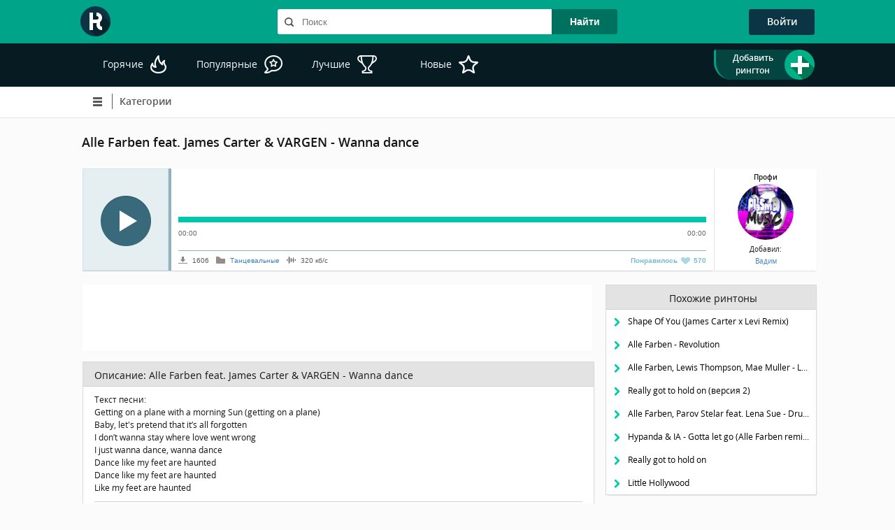

--- FILE ---
content_type: text/html; charset=UTF-8
request_url: https://ringon.site/rington-alle-farben-james-carter-vargen-wanna-dance-61512
body_size: 9188
content:
<!DOCTYPE HTML>
<html lang="ru" prefix="og: http://ogp.me/ns# article: http://ogp.me/ns/article# profile: http://ogp.me/ns/profile#">
<head>
    <meta property="fb:app_id" content="527209000762762" /><meta property="og:title" content="" /><meta property="og:url" content="https://ringon.site/rington-alle-farben-james-carter-vargen-wanna-dance-61512" /><meta property="og:image" content="https://ringon.site/uploads/share_images/share_2.jpg" /><meta property="og:description" content="" /><meta property="og:locale" content="ru_RU" /><meta property="og:site_name" content="Ringon" /><meta property="og:type" content="article" /><meta property="article:tag" content="" /><meta property="article:section" content="" /><meta name="title" content="" /><title>Alle Farben feat. James Carter & VARGEN - Wanna dance скачать рингтон бесплатно на телефон </title><meta name="keywords" content="Alle Farben feat James Carter  VARGEN  Wanna dance скачать рингтон мелодия бесплатно звонок телефон слушать онлайн"> <meta name="description" content="Alle Farben feat James Carter  VARGEN  Wanna dance рингтон, который можешь слушать онлайн, или скачать бесплатно мелодию Wanna dance исполнителя Alle Farben feat James Carter  VARGEN и поставить на звонок своего телефона"><meta name="robots" content="all" /><meta name="googlebot" content="all" /><link rel="canonical" href="https://ringon.site/rington-alle-farben-james-carter-vargen-wanna-dance-61512" />
    <meta content="text/html; charset=utf-8" http-equiv="content-type"/>
    <link href='/templates/ringon-1/fonts/opensans.css' rel='stylesheet' type='text/css'/>
    <link rel="shortcut icon" href="/templates/ringon-1/images/favicon.ico"/>
    <script src="https://ajax.googleapis.com/ajax/libs/jquery/2.0.3/jquery.min.js"></script>
    <link rel="stylesheet" href="/templates/ringon-1/assets/css/styles.css?5c4c0fa7f7" media="screen"/>
    <script async src="https://pagead2.googlesyndication.com/pagead/js/adsbygoogle.js?client=ca-pub-6203093982804254"></script>
    <script async src="https://www.googletagmanager.com/gtag/js?id=G-04TMYGV1KQ"></script>
    <script>
        window.dataLayer = window.dataLayer || [];
        function gtag(){dataLayer.push(arguments);}
        gtag('js', new Date());
        gtag('config', 'G-04TMYGV1KQ');
    </script>
</head>
<body>
<div id="dark_scrin"></div>
<div id="loading-layer" style="display:none">Загрузка. Пожалуйста, подождите...</div>
<script type="text/javascript">
<!--
var dle_root       = '/';
var dle_admin      = '';
var dle_login_hash = '';
var dle_group      = 5;
var dle_skin       = 'ringon-1';
var dle_wysiwyg    = '0';
var quick_wysiwyg  = '0';
var dle_act_lang   = ["Да", "Нет", "Ввод", "Отмена", "Сохранить", "Удалить"];
var menu_short     = 'Быстрое редактирование';
var menu_full      = 'Полное редактирование';
var menu_profile   = 'Просмотр профиля';
var menu_send      = 'Отправить сообщение';
var menu_uedit     = 'Админцентр';
var dle_info       = 'Информация';
var dle_confirm    = 'Подтверждение';
var dle_prompt     = 'Ввод информации';
var dle_req_field  = 'Заполните все необходимые поля';
var dle_del_agree  = 'Вы действительно хотите удалить? Данное действие невозможно будет отменить';
var dle_spam_agree = 'Вы действительно хотите отметить пользователя как спамера? Это приведет к удалению всех его комментариев';
var dle_complaint  = 'Укажите текст вашей жалобы для администрации:';
var dle_big_text   = 'Выделен слишком большой участок текста.';
var dle_orfo_title = 'Укажите комментарий для администрации к найденной ошибке на странице';
var dle_p_send     = 'Отправить';
var dle_p_send_ok  = 'Уведомление успешно отправлено';
var dle_save_ok    = 'Изменения успешно сохранены. Обновить страницу?';
var dle_del_news   = 'Удалить статью';
var allow_dle_delete_news   = false;
var dle_search_delay   = false;
var dle_search_value   = '';
$(function(){
	FastSearch();
});
//-->
</script>
<div class="container">
    
    <header class="header">
        <div id="head_row_1">
            <div class="head_container">
                <div class="logo">
                    <a href="/"><img src="/templates/ringon-1/images/logo.png" alt="Ringon" height="43" width="43"/></a>
                </div>
                <div class="header-search">
                    <form method="post" action="/search" id="search-form-top">
    <div class="search-box">
        <input id="inpsearch" name="search-text" type="text" required placeholder="Поиск" onkeydown="onKeyDownTop(event)"
               onkeyup="searchTop(this.value, event)" AUTOCOMPLETE="off"/>
    </div>
    <input type="submit" value="Найти" id="search_submit"/>
    <div id="search_result_top"></div>
</form>


<script type='text/javascript'>
    $(document).ready(function () {
        $('*:not("#search_result_top")').click(function () {
            $("#search_result_top").html('');
        });
    });
</script>
                </div>
                <div class="login-box">
                    
                    


<p style="cursor: pointer" class="thide2" onclick="ShowLogin()" id="login_btn">Войти</p>
<div id="my-login-box" style="display: none" title="Вход на сайт">
    <div id="service_auth_box">
        <a href="https://oauth.vk.com/authorize?client_id=6954707&redirect_uri=https://ringon.site/vk-auth&response_type=code&v=5.107" id="vk_auth_link" target="_blank"
onclick="window.open(this.href,this.target,'width=656,height=378,scrollbars=1,top=200,left='+(window.screen. width/2-326));return false;">
<span id="vk_auth_link_ico" class="auth_link_ico"></span></a>
        <a href="https://connect.ok.ru/oauth/authorize?client_id=1278155520&scope=VALUABLE_ACCESS&response_type=code&redirect_uri=https://ringon.site/ok-auth&display=popup" id="ok_auth_link"  target="_blank" onclick="window.open(this.href,this.target,'width=580,height=307,scrollbars=1,top=200,left='+(window.screen. width/2-290));return false;"><span id="ok_auth_link_ico" class="auth_link_ico"></span></a>
        <!--<a href="https://www.facebook.com/dialog/oauth?client_id=563146160689220&redirect_uri=https://ringon.site/fb-auth&response_type=code&scope=email,public_profile,&display=popup"  id="fb_auth_link"  target="_blank" onclick="window.open(this.href,this.target,'width=600,height=300,scrollbars=1,top=200,left='+(window.screen. width/2-300));return false;">
    <span id="fb_auth_link_ico" class="auth_link_ico"></span></a>-->
        <a href="https://connect.mail.ru/oauth/authorize?client_id=764999&response_type=code&redirect_uri=https://ringon.site/mail-auth" id="mail_auth_link"  target="_blank"
onclick="window.open(this.href,this.target,'width=472,height=373,scrollbars=1,top=200,left='+(window.screen. width/2-236));return false;">
<span id="mail_auth_link_ico" class="auth_link_ico"></span></a>
        <a href="https://oauth.yandex.ru/authorize?response_type=code&client_id=d1a38c9abb2644c1a00dba5409820212&redirect_uri=https://ringon.site/ya-auth&display=popup" id="ya_auth_link" target="_blank"
onclick="window.open(this.href,this.target,'width=500,height=350,scrollbars=1,top=200,left='+(window.screen. width/2-250));return false;">
<span id="ya_auth_link_ico" class="auth_link_ico"></span></a>
        <a href="https://accounts.google.com/o/oauth2/auth?redirect_uri=https://ringon.site/google-auth&response_type=code&client_id=967975503627-u6rp7ihll5j0pdogu0s0ionsc12e5se9.apps.googleusercontent.com&scope=https://www.googleapis.com/auth/userinfo.email+https://www.googleapis.com/auth/userinfo.profile"  id="google_auth_link" target="_blank"
onclick="window.open(this.href,this.target,'width=500,height=550,scrollbars=1,top=200,left='+(window.screen. width/2-250));return false;">
<span id="google_auth_link_ico" class="auth_link_ico"></span></a>
    </div>

    <div id="login_or_block">
        <div class="login_or_line" id="login_or_line_left"></div>
        <div id="login_or_text">Или</div>
        <div class="login_or_line" id="login_or_line_right"></div>
    </div>

    <form method="post">
        <div id="logform" class="radial">
            <input type="text" name="login_name" id="login_name" class="login_input_text" placeholder="Логин"/>
            <input type="password" name="login_password" id="login_password" class="login_input_text"
                   placeholder="Пароль"/>

            <div class="login_form_row">
                <a href="/?do=lostpassword" id="lostpassword_link" class="silka02">Забыли пароль?</a>
            </div>
            <div class="login_form_row" id="login_form_row_2">
                <a id="registration-btn" class="btn btn-md " href="/?do=register">Регистрация</a>
                <button class="btn btn-md fbutton" onclick="submit();" type="submit">
                    <span>Войти</span>
                </button>
            </div>

            <input name="login" type="hidden" id="login" value="submit"/>


        </div>
    </form>
</div>




                </div>
            </div>
        </div>
        <div id="head_row_2">
            <div class="head_container">
                <nav class="sort-box"><div class="link-box " id="link-box-top">
    <a class="" href="/top">
        <span>
            Горячие
        </span>
        <span class="icon icon-top-hot-white"></span>

    </a>
</div>

<div class="link-box " id="link-box-pop">
    <a class="" href="/popularnye">
        <span>
            Популярные
        </span>
        <span class="icon icon-top-pop-white"></span>
    </a>
</div>

<div class="link-box " id="link-box-best">
    <a class="" href="/luchshie">
        <span>
            Лучшие
        </span>
        <span class="icon icon-top-best-white"></span>
    </a>
</div>


<div class="link-box " id="link-box-new">
    <a class="" href="/novye">
        <span>
            Новые
        </span>
        <span class="icon icon-top-new-white"></span>
    </a>
</div></nav>
                <div class="upload-link">
                    
                    
                    <a style="cursor: pointer;" id="header-uploader-link" onclick="ShowLogin()">
                        <div class="upload_drop_text">
                            <p>Добавить рингтон</p>
                        </div>
                        <span>
                            <span class="icon icon-plus-round-big-green"></span>
                        </span>
                    </a>
                    
                </div>
            </div>
        </div>
        
        <div id="head_row_3">
            <div class="head_container">
                <nav class="menu-link">
                    <script type='text/javascript'>
    $(document).ready(function () {
        $("#cat-but2").hide();

        $("#cat-but").click(function () {
            $("#cat-but").hide();
            $("#cat-but2").show();
            $(".cat-list").fadeIn(200);
            return false; // не производить переход по ссылке
        });

        $("#cat-but2").click(function () {
            $("#cat-but").show();
            $("#cat-but2").hide();
            $(".cat-list").fadeOut(200); // fadeOut - плавное исчезновение
            return false; // не производить переход по ссылке
        });

        $(".xxx").click(function () {
            $(".cat-list").fadeOut();
            $("#cat-but2").hide();
            $("#cat-but").show();
        });

        $(document).mouseup(function () {
            $("#cat-but").show();
            $("#cat-but2").hide();
            $(".cat-list").fadeOut(500); // fadeOut - плавное исчезновение
            //  return false; // не производить переход по ссылке
        });

    });
</script>


<div id="cat-but" class="cat-btn">
    <div class="cat-menu-btn">
        <div class="cat-menu-rect"></div>
        <div class="cat-menu-rect"></div>
        <div class="cat-menu-rect"></div>
    </div>
    <div class="cat-menu-btn-line"></div>
    <a id="cat-but-name1" class="cat-but-name" href="/">Категории</a>

    <div class="clear-both"></div>
</div>
<div id="cat-but2" class="cat-btn">
    <div class="cat-menu-btn">
        <div class="cat-menu-rect"></div>
        <div class="cat-menu-rect"></div>
        <div class="cat-menu-rect"></div>
    </div>
    <div class="cat-menu-btn-line"></div>
    <a id="cat-but-name2" class="cat-but-name" href="/">Категории</a>

    <div class="clear-both"></div>
</div>
<ul class="cat-list">
    <li class="pushy-link"><a class="" href="/novye-tancevalnye_ringtony" style="">Танцевальные</a><span class="cat-id-line"></span></li><li class="pushy-link"><a class="" href="/novye-klubnye_ringtony" style="">Клубные </a><span class="cat-id-line"></span></li><li class="pushy-link"><a class="" href="/novye-rap_ringtony" style="">Рэп </a><span class="cat-id-line"></span></li><li class="pushy-link"><a class="" href="/novye-dubstep_ringtony" style="">DubStep </a><span class="cat-id-line"></span></li><li class="pushy-link"><a class="" href="/novye-prikolnye_ringtony" style="">Прикольные</a><span class="cat-id-line"></span></li><li class="pushy-link"><a class="" href="/novye-ringtony_iz_filmov" style="">из фильмов</a><span class="cat-id-line"></span></li><li class="pushy-link"><a class="" href="/novye-ringtony_iz_reklamy" style="">из рекламы</a><span class="cat-id-line"></span></li><li class="pushy-link"><a class="" href="/novye-ringtony_shanson" style="">Шансон</a><span class="cat-id-line"></span></li><li class="pushy-link"><a class="" href="/novye-rok_ringtony" style="">Рок </a><span class="cat-id-line"></span></li><li class="pushy-link"><a class="" href="/novye-retro_ringtony" style="">Ретро </a><span class="cat-id-line"></span></li><li class="pushy-link"><a class="" href="/novye-standartnye_ringtony" style="">Стандартные </a><span class="cat-id-line"></span></li><li class="pushy-link"><a class="" href="/novye-ringtony_iz_igr" style="">из игр</a><span class="cat-id-line"></span></li><li class="pushy-link"><a class="" href="/novye-ringtony_na_mamu_papu" style="">на маму/папу</a><span class="cat-id-line"></span></li><li class="pushy-link"><a class="" href="/novye-detskie_ringtony" style="">Детские </a><span class="cat-id-line"></span></li><li class="pushy-link"><a class="" href="/novye-romanticheskie_ringtony" style="">Романтические </a><span class="cat-id-line"></span></li><li class="pushy-link"><a class="" href="/novye-klassicheskie_ringtony" style="">Классические </a><span class="cat-id-line"></span></li><li class="pushy-link"><a class="" href="/novye-zvuki_na_sms_zvonki" style="">на смс</a><span class="cat-id-line"></span></li><li class="pushy-link"><a class="" href="/novye-zvuki_zhivotnyh" style="">Звуки животных</a><span class="cat-id-line"></span></li><li class="pushy-link"><a class="" href="/novye-3d_zvuki" style="">3d звуки</a><span class="cat-id-line"></span></li><li class="pushy-link"><a class="" href="/novye-raznye_ringtony" style="">Разные</a><span class="cat-id-line"></span></li><li class="pushy-link"><a class="" href="/novye-muzyka_dlya_budilnika" style="">для будильника</a><span class="cat-id-line"></span></li><li class="pushy-link"><a class="" href="/novye-novogodnie_ringtony" style="">Новогодние </a><span class="cat-id-line"></span></li><li class="pushy-link"><a class="" href="/novye-zvuki_prirody" style=""> Звуки природы</a><span class="cat-id-line"></span></li>
</ul>
                </nav>
                
                
            </div>
        </div>
    </header>
    <div class="content">
        
        <div id="mini-panel">
            
            
            <h1>Alle Farben feat. James Carter & VARGEN - Wanna dance</h1>
            
        </div>
        <div class="content-box">
            
            <div id='dle-content'>
<div class="track-page" itemscope itemtype="http://schema.org/AudioObject">
    <!--плеер-->
    <div id="player-box">
        <div id="jquery_jplayer_1" class="jp-jplayer"></div>
        <div id="jp_container_1" class="jp-audio" role="application" aria-label="media player">
            <div class="jp-type-single">
                <div class="jp-gui jp-interface">
                    <div class="jp-controls">
                        <button class="jp-play" tabindex="0"></button>
                        <button class="jp-stop" tabindex="0"></button>
                    </div>
                    <div class="jp_left_block">
                        <div class="jp-progress">
                            <div class="jp-seek-bar">
                                <div class="jp-play-bar">
                                    <span class="player-cursor"></span>
                                    <!--<img src="/templates/ringon-1/jplayer/css/player_cursor.png">-->
                                </div>
                            </div>
                        </div>

                        <div class="jp-time-holder">
                            <div class="jp-current-time" role="timer" aria-label="time">&nbsp;</div>
                            <div class="jp-duration" role="timer" aria-label="duration">&nbsp;</div>
                        </div>
                        <div class="track_info_block">
                            <!--<p class="info"><img src="/templates/ringon-1/images/eye.png"> 4621</p>-->
                            <p class="info">
                                <span class="icon icon-download-small-grey"></span>
                                1606
                            </p>

                            <p class="info">
                                <span class="icon icon-catalog-grey"></span>
                                <span>
                                    <a href="/top-tancevalnye_ringtony" class="silka01">Танцевальные</a>
                                </span>
                            </p>

                            <p class="info">
                                <span class="icon icon-bitrate-grey"></span>
                                <span itemprop="bitrate">
                                    320 <!--noindex-->кб/с<!--/noindex-->
                                </span>
                            </p>

                            <div id="rating-block" itemprop="contentRating">
                                <div class="rating-box" id='ratig-layermain-61512' onclick="doMp3Rate('61512', 'main'); return false;">
    <p class="rate_like" id="rate_likemain_61512">Понравилось </p>
    <span class="heart_box" id="heart_boxmain_61512"></span>
    <p class="rate_vote" id="rate_votemain_61512">570</p>
</div>
<div class="rating-box box-2" id='ratig-layer-2main-61512'>
    <p class="rate_like" id="rate_like_2main_61512">Понравилось </p>
    <span class="heart_box" id="heart_box_2main_61512"></span>
    <p class="rate_vote" id="rate_vote_2main_61512">570</p>
</div>
                            </div>
                        </div>
                    </div>
                </div>

                <!--noindex-->
                <div class="jp-no-solution">
                    <span>Update Required</span>
                    To play the media you will need to either update your browser to a recent version or update your <a
                        href="http://get.adobe.com/flashplayer/" target="_blank">Flash plugin</a>.
                </div>
                <!--/noindex-->
            </div>
        </div>
        <script type="text/javascript">
            $(document).ready(function () {
                $("#jquery_jplayer_1").jPlayer({
                    ready: function () {
                        $(this).jPlayer("setMedia", {
                            title: "Bubble",
                            mp3: "/?do=get-file&id=61512"
                        });
                    },
                    swfPath: "/templates/ringon-1/jplayer/js",
                    supplied: "mp3",
                    wmode: "window",
                    useStateClassSkin: true,
                    autoBlur: false,
                    smoothPlayBar: true,
                    keyEnabled: true,
                    remainingDuration: true,
                    toggleDuration: true,
                    preload: "none"
                });
            });
        </script>
        <!-- загрузчик файла-->
        <!--noindex-->
        <div id="uploader_info">
            <p><b>Профи</b></p>

            <p><img src="/uploads/fotos/photo-google-117763392027456294885.png" alt="Автор"></p>

            <p>Добавил:</p>

            <p>
                <a href="/user-50539" class="silka01" rel="author">
                    <span itemprop="creator">Вадим</span>
                </a>
            </p>
        </div>
        <!--/noindex-->

    </div>
    <div id="row-3">
        <div id="col-left">
            <div class="adv-box">
                <!-- Ringon_desctop_detali_728_90 -->
<ins class="adsbygoogle"
     style="display:inline-block;width:728px;height:90px"
     data-ad-client="ca-pub-6203093982804254"
     data-ad-slot="4932622854"></ins>
<script>
     (adsbygoogle = window.adsbygoogle || []).push({});
</script>
            </div>
            <div id="track-description-box" class="panel">
                <div class="block-header">
                    <p>Описание: <span itemprop="headline">Alle Farben feat. James Carter &amp; VARGEN - Wanna dance</span></p>
                </div>

                <div class="track-info" itemprop="description">Текст песни:<br />
Getting on a plane with a morning Sun (getting on a plane)<br />
Baby, let's pretend that it′s all forgotten<br />
I don′t wanna stay where love went wrong<br />
I just wanna dance, wanna dance<br />
Dance like my feet are haunted<br />
Dance like my feet are haunted<br />
Like my feet are haunted</div>
                <div class="track-info">
                    <div class="share_btn">
                        <span class="icon icon-share-white"></span>
                        Поделиться
                    </div>
                    <div class="arrow_box">
                        <div class="share_btn_arrow"></div>
                    </div>
                    <div id="ya_share1"></div>
                </div>

                <div class="track-info">
                    <p>
                        <span class="icon icon-melody-grey"></span>
                        <!--noindex-->
                        Исполнитель и название полного трека:
                        <span class="select_text" id="select_text" itemprop="alternativeHeadline"> Alle Farben feat. James Carter & VARGEN - Wanna dance</span>
                        <span class="icon icon-mouse-grey" onclick="textSelet('select_text')"></span>
                        <!--/noindex-->
                    </p>
                </div>

                <div class="track-info">
                    <p>
                        <span class="icon icon-tag-small-grey"></span>
                        Метки:
                        <span itemprop="keywords">
                             <a class="tags" rel="tag" href="/tags-search-klassnye">классные,</a>  <a class="tags" rel="tag" href="/tags-search-zabavnyy-golos">забавный голос,</a>  <a class="tags" rel="tag" href="/tags-search-dance-pop">Dance Pop,</a>  <a class="tags" rel="tag" href="/tags-search-tancevalnye">танцевальные,</a>  <a class="tags" rel="tag" href="/tags-search-alle-farben">Alle Farben,</a>  <a class="tags" rel="tag" href="/tags-search-james-carter">James Carter,</a>  <a class="tags" rel="tag" href="/tags-search-2023">2023,</a>  <a class="tags" rel="tag" href="/tags-search-zarubezhnye">зарубежные,</a>  <a class="tags" rel="tag" href="/tags-search-vargen">VARGEN</a> 
                        </span>
                        <span id="show-new-tag-form-btn" onclick="showNewTagForm()">Добавить метку
                            <span class="icon icon-plus-round-green" id="plus-icon"></span></span>
                    </p>
                </div>

                <div class="track-info download-block">
                    <div class="btn-box">
                        <button class="btn download-btn " data-id="61512"
                             data-src="/?do=download&id=61512">
                            Скачать Mp3 <span class="file-size">[1.24 Mb]</span>
                        </button>

                        <button class="btn btn-orange-dark download-btn " data-id="61512"
                             data-src="/?do=download&id=61512&type=m4r29">
                            Скачать M4r (30 сек.)
                        </button>

                        <button class="btn btn-orange download-btn " data-id="61512"
                             data-src="/?do=download&id=61512&type=m4r">
                            Скачать M4r (40 сек.)
                        </button>
                    </div>

                    <div class="row align-center">
                        <b>
                            <a href="/rington-na-iphone" class="silka01 size-big">Как установить m4r рингтон на iPhone?
                                (Инструкция)</a>
                        </b>
                    </div>
                </div>
                <div id="track-info-footer">
                    Чтобы скачать рингтон Alle Farben feat. James Carter &amp; VARGEN Wanna dance на телефон, нажмите на значок "Скачать" зеленого цвета и
                    начнется загрузка этой мелодии.
                    Если ничего не происходит, попробуйте клик правой кнопкой мыши и выберите пункт "Сохранить по ссылке
                    как..."
                </div>
            </div>

            <div id="comment-box" class="panel">
                <div class="block-header">
    Комментарии
</div>

<div class="add-comment-form">
    <p>Для того, чтобы оставить свой комментарий, <a onclick="ShowLogin()" class="silka01" style="cursor: pointer">авторизуйтесь</a> или <a href="/?do=register" class="silka01" style="cursor: pointer">зарегистрируйтесь.</a></p>
</div>
<div class="comments-list">

</div>
<script type="text/javascript">
    $(document).ready(function(){
        LoadComment(61512,1);
    });

    $('#comment_text').on('keyup', function(e){
        if(e.which == 13) $('#send-btn').click();
    });
</script>
<script type="text/javascript">
    $(document).ready(function () {

        function hideallDropdowns() {
            $('#drop-down2').css('display','none');
            $('#drop-down').css('display','block');
            $(".dropped .drop-smile-menu").hide();
            $(".dropped").removeClass('dropped');
            $(".dropped .drop-smile-menu .title").unbind("click");
        }

        function showDropdown(el) {
            var el_li = $(el).parent().addClass('dropped');
            el_li
                    .find('.title')
                    .click(function () {
                        hideallDropdowns();
                    })
                    /*.html($(el).html())*/;

            el_li.find('.drop-smile-menu').show();
        }

        $("#drop-down").click(function(){
            showDropdown(this);
            $(this).css('display','none');
            $('#drop-down2').css('display','block');
        });

        $(document).mouseup(function () {
            hideallDropdowns();
        });
    });
</script>
            </div>
        </div>
        <div id="col-right">
            <!--noindex-->
            <div class="recommendation panel">
                <div class="block-header">
                    <p class="center_head_p">Похожие ринтоны</p>
                </div>
                <div class="recommend_content">

                </div>
            </div>

            

            <div class="interest panel">
                <div class="block-header">
                    <p class="center_head_p">
                        <span class="icon icon-info-round-green"></span>
                        Кстати 
                    </p>
                </div>
                <div class="interest_content noselect">

                </div>
            </div>
            <!--            <div class="honors-vox"></div>-->
            <!--/noindex-->
        </div>
    </div>
    <div id="new-tag-form-box">

    </div>
    <p id="rington-id" class="hidden">61512</p>


</div>


<script src="https://yastatic.net/share2/share.js"></script>
<script>
    var share = Ya.share2('ya_share1', {
        content: {
            title: "Alle Farben feat. James Carter & VARGEN - Wanna dance",
            description: "Текст песни: Getting on a plane with a morning Sun (getting on a plane) Baby, let\'s pretend that it′s all forgotten I don′t wanna stay where love went wrong I just wanna dance, wanna dance Dance like my feet are haunted Dance like my feet are haunted Like my feet are haunted..",
            image: 'https://ringon.site/uploads/share_images/vk_share_4.jpg'
        },
        theme: {
            services: 'vkontakte,facebook,twitter,odnoklassniki,gplus',
            lang: 'ru',
            bare: true
        }
    });
</script>

<script>
    $(document).ready(function () {
        // showRecommends(61512);
        showInterest();
    });
</script>
<script type="application/ld+json">
{
    "@context": "http://schema.org",
    "@type": "AudioObject",
    "url": "https://ringon.site",
    "bitrate": "320 <!--noindex-->кб/с<!--/noindex-->",
    "creator": "Вадим",
    "headline": "Alle Farben feat. James Carter &amp; VARGEN Wanna dance",
    "description": "Текст песни:<br />
Getting on a plane with a morning Sun (getting on a plane)<br />
Baby, let\'s pretend that it′s all forgotten<br />
I don′t wanna stay where love went wrong<br />
I just wanna dance, wanna dance<br />
Dance like my feet are haunted<br />
Dance like my feet are haunted<br />
Like my feet are haunted",
    "alternativeHeadline": "Alle Farben feat. James Carter & VARGEN - Wanna dance",
    "contentSize": "1.24 Mb"
}
</script>
</div>
        </div>
        
    </div>
    <div class="soc-net">
    <p class="soc-head">Подписывайся на наши группы:</p>
    <div class="soc-btn-box">
        <a class="soc-btn" id="soc-vk-btn" href="https://vk.com/myringon" target="_blank" rel="noreferrer"></a>
        <a class="soc-btn" id="soc-fb-btn" href="https://www.facebook.com/groups/ringon" target="_blank" rel="noreferrer"></a>
        <a class="soc-btn" id="soc-tw-btn" href="https://twitter.com/myringon" target="_blank" rel="noreferrer"></a>
        <a class="soc-btn" id="soc-instagramm-btn" href="https://www.instagram.com/myringon" target="_blank" rel="noreferrer"></a>
        <a class="soc-btn" id="soc-ok-btn" href="https://ok.ru/group/52811289854139" target="_blank" rel="noreferrer"></a>
        <a class="soc-btn" id="soc-gg-btn" href="https://www.youtube.com/channel/UCf-vnu-RaCvrvLBo26bq51g" target="_blank" rel="noreferrer"></a>
        <a class="soc-btn" id="soc-mailru-btn" href="https://my.mail.ru/community/ringon" target="_blank" rel="noreferrer"></a>
    </div>
</div>
    <div class="footer-top"> <div class="footer-content">Восхитительный авторский рингтон  Alle Farben feat. James Carter & VARGEN - Wanna dance, который создали и предложили Вам, пользователи нашего сайта. Мелодию  Alle Farben feat. James Carter & VARGEN - Wanna dance отличает от других, необычное сочетание звуков, которые Вы можете закачать на звонок своего мобильного телефона. Бесплатная композиция Alle Farben feat. James Carter & VARGEN - Wanna dance будто бы сама искала Вас, и вот, наконец-то, награда нашла своего победителя. Не забывайте слушать, оценивать, качать треки, и они будут расти в наших топах, которые создаются, учитывая все Ваши желания. Теперь все рингтоны доступны в формате m4r для iPhone</div></div>
    
    <div id="footer_buffer"></div>
</div>
<!--noindex-->
<footer class="footer">
    <div class="footer-content">
        <div class="row">
            <div>
                <a href="/feedback" class="btn btn-green">Жалобы и предложения</a>
            </div>
            <div>
                <a href="/rules" id="rules-link">Правила пользования</a><br/>
                <a href="/black-list">Запрещенный список</a>
            </div>
            <div>
                <a id="feedback" href="/feedback" rel="nofollow">Связь с администрацией (Contact Us)</a><br/>
                <a id="rightholders" href="/?do=rightholders" rel="nofollow">Для правообладателей/Copyright
                    (DMCA)</a><br/>
            </div>
            <div>
                <a href="/feedback" rel="nofollow">Рекламодателям</a><br/>
                <a href="/?action=mobile">Мобильная версия</a>
            </div>
            <div>
                <a href="/privacy-policy">Политика конфиденциальности</a><br/>
            </div>
        </div>
        <div class="row row-2">
            Все права на рингтоны принадлежат их владельцам © 2026
        </div>
        <div class="row row-2">
            Время работы модераторов: пн-пт 09:00-17:00, сб-вс - плавающий час.
        </div>
    </div>
</footer>
<!--/noindex-->
<script src="/templates/ringon-1/assets/js/main.js?1" type="text/javascript"></script>
<script>loadSimilarRingtons('61512');</script>
<script type="application/ld+json">
    {
        "@context" : "http://schema.org",
        "@type" : "Organization",
        "name" : "ringon.site",
        "url" : "https://ringon.site",
        "sameAs" : [
            "https://vk.com/myringon",
            "https://www.facebook.com/myringon/",
            "https://twitter.com/myringon",
            "https://ok.ru/group/52811289854139",
            "https://plus.google.com/+ringonthebestringtones"
        ]
    }
</script>
<script defer src="https://static.cloudflareinsights.com/beacon.min.js/vcd15cbe7772f49c399c6a5babf22c1241717689176015" integrity="sha512-ZpsOmlRQV6y907TI0dKBHq9Md29nnaEIPlkf84rnaERnq6zvWvPUqr2ft8M1aS28oN72PdrCzSjY4U6VaAw1EQ==" data-cf-beacon='{"version":"2024.11.0","token":"51f229f40cd04225bc78bfaa4600fd8d","r":1,"server_timing":{"name":{"cfCacheStatus":true,"cfEdge":true,"cfExtPri":true,"cfL4":true,"cfOrigin":true,"cfSpeedBrain":true},"location_startswith":null}}' crossorigin="anonymous"></script>
</body>
</html>

--- FILE ---
content_type: text/html; charset=UTF-8
request_url: https://ringon.site/?do=get_interest
body_size: 77
content:
{"result":"<p id=\"interest_header_p\" class=\"panel-head\">\n    <span class=\"icon icon-interest-green\"><\/span>\n    <b>\u0420\u0430\u0441\u043a\u0440\u044b\u0432\u0430\u0435\u043c \u0441\u0435\u043a\u0440\u0435\u0442\u044b:<\/b>\n<\/p>\n<p id=\"interest_text_p\">\u0412 \u043c\u043e\u0431\u0438\u043b\u044c\u043d\u043e\u043c \u0431\u0440\u0430\u0443\u0437\u0435\u0440\u0435 <b>Google Chrome<\/b> \u0435\u0441\u0442\u044c \u0438\u0433\u0440\u0430. \u0427\u0442\u043e\u0431\u044b \u0434\u043e \u043d\u0435\u0435 \u0434\u043e\u0431\u0440\u0430\u0442\u044c\u0441\u044f, \u043d\u0430\u0434\u043e \u043e\u0442\u043a\u043b\u044e\u0447\u0438\u0442\u044c \u0441\u0435\u0442\u044c \u0438 \u043f\u043e\u043f\u0440\u043e\u0431\u043e\u0432\u0430\u0442\u044c \u043e\u0442\u043a\u0440\u044b\u0442\u044c \u043b\u044e\u0431\u043e\u0439 \u0441\u0430\u0439\u0442 \u0432 \u0431\u0440\u0430\u0443\u0437\u0435\u0440\u0435. \u041f\u043e\u044f\u0432\u0438\u0442\u044c\u0441\u044f \u043a\u043e\u0434 \u043e\u0448\u0438\u0431\u043a\u0438 \u0441 \u0434\u0438\u043d\u043e\u0437\u0430\u0432\u0440\u0438\u043a\u043e\u043c. <b>\u041d\u0430\u0436\u0438\u043c\u0430\u0435\u0442\u0435 \u043f\u043e \u0440\u0435\u043f\u0442\u0438\u043b\u0438\u0438<\/b> \u0438 \u0432\u043f\u0435\u0440\u0435\u0434!<\/p>","success":"ok"}

--- FILE ---
content_type: text/html; charset=UTF-8
request_url: https://ringon.site/?do=get_comments
body_size: -693
content:
{"comment_list":"","comment_list_mobile":"","success":"ok"}

--- FILE ---
content_type: text/html; charset=utf-8
request_url: https://www.google.com/recaptcha/api2/aframe
body_size: 268
content:
<!DOCTYPE HTML><html><head><meta http-equiv="content-type" content="text/html; charset=UTF-8"></head><body><script nonce="bxecGUdXmGznl1kDXNhKjQ">/** Anti-fraud and anti-abuse applications only. See google.com/recaptcha */ try{var clients={'sodar':'https://pagead2.googlesyndication.com/pagead/sodar?'};window.addEventListener("message",function(a){try{if(a.source===window.parent){var b=JSON.parse(a.data);var c=clients[b['id']];if(c){var d=document.createElement('img');d.src=c+b['params']+'&rc='+(localStorage.getItem("rc::a")?sessionStorage.getItem("rc::b"):"");window.document.body.appendChild(d);sessionStorage.setItem("rc::e",parseInt(sessionStorage.getItem("rc::e")||0)+1);localStorage.setItem("rc::h",'1769340988165');}}}catch(b){}});window.parent.postMessage("_grecaptcha_ready", "*");}catch(b){}</script></body></html>

--- FILE ---
content_type: text/css; charset=utf-8
request_url: https://ringon.site/templates/ringon-1/assets/css/styles.css?5c4c0fa7f7
body_size: 16557
content:
.tech-notification{background:#fec745;height:60px;margin-top:22px}.tech-notification *{color:#000}.tech-notification .btn{background:#fff;width:200px;height:37px;border:2px #000 solid;border-radius:5px;font-size:18px;line-height:31px;font-weight:600;margin:11px 15px 0;float:right;transition:0.2s;color:#000}.tech-notification .btn:hover{box-shadow:2px 2px 3px 1px RGBA(0, 0, 0, 0.6);transition:0.2s;background:#ececec}.tech-notification .col-1{float:left;width:79px;height:100%}.tech-notification .col-1 .icon{margin:10px 20px}.notification-delimiter{height:100%;width:20px;background:url("../../images/delimiter.png") no-repeat repeat}  .notification-delimiter.pos-1{float:left}  .tech-notification .col-2{float:left;width:888px;height:100%;padding:0 40px}  .tech-notification .col-2 p{display:inline-block;margin:7px 15px;font-size:18px;font-weight:600;text-align:center;line-height:20px}  .tech-notification .col-3{float:right;width:63px;height:100%}  .tech-notification .close-btn{margin:5px 6px;cursor:pointer;float:right}  .tech-notification .close-btn:hover{background-position:-218px -136px}  .tech-notification .icon{display:inline-block;background:url("../../images/main_sprite.png") no-repeat}  .tech-notification .icon-alert-big-black{width:39px;height:39px;background-position:-176px -158px}  .tech-notification .icon-close-big-black{width:17px;height:17px;background-position:-218px -119px}  html,body,div,ul,ol,li,dl,dt,dd,h1,h2,h3,h4,h5,h6,pre,form,p,blockquote,fieldset,input{margin:0;padding:0}  body{background:#fbfbfb;color:#151515;font-family:'Open Sans', sans-serif;height:100%;width:100%;font-size:14px}  body *{box-sizing:border-box;list-style:none}  html{min-height:100%;position:relative}  body a{color:#000000;text-decoration:none;cursor:pointer}  .left{float:left}  .right{float:right}  .icon{display:inline-block;background:url("/templates/ringon-1/images/main_sprite.png") no-repeat}  .icon-arrow-right-green{width:11px;height:15px;background-position:-70px -8px}  .icon-arrow-separate-down-black{width:28px;height:28px;background-position:-1px -1px}  .icon-arrow-down-small-white{width:10px;height:4px;background-position:-40px -14px}  .icon-arrow-down-bold-white{width:20px;height:12px;background-position:-70px -227px}  .icon-arrow-top-bold-white{width:20px;height:12px;background-position:-90px -227px}  .icon-arrow-down-bold-grey{width:20px;height:12px;background-position:-70px -239px}  .icon-arrow-top-bold-grey{width:20px;height:12px;background-position:-90px -239px}  .icon-tag-small-grey{width:10px;height:10px;background-position:-101px -11px}  .icon-tag-dark{width:12px;height:12px;background-position:-129px -10px}  .icon-share-grey{width:20px;height:19px;background-position:-155px -6px}  .icon-share-white{width:11px;height:13px;background-position:-190px -8px}  .icon-mouse-grey{width:9px;height:12px;background-position:-221px -4px}  .icon-mouse-grey:hover{cursor:pointer;background-position:-221px -16px}  .icon-mouse-black{width:9px;height:12px;background-position:-221px -16px}  .icon-eye-grey{width:12px;height:9px;background-position:-9px -41px}  .icon-eye-dark{width:15px;height:8px;background-position:-38px -41px}  .icon-catalog-white{width:14px;height:11px;background-position:-68px -38px}  .icon-catalog-dark{width:16px;height:12px;background-position:-98px -37px}  .icon-catalog-grey{width:13px;height:10px;background-position:-129px -38px}  .icon-bitrate-grey{width:13px;height:10px;background-position:-220px -99px}  .icon-catalog-dark-2{width:12px;height:12px;background-position:-159px -38px}  .icon-calendar-dark{width:11px;height:12px;background-position:-191px -39px}  .icon-search-dark{width:13px;height:13px;background-position:-221px -38px}  .icon-msg-yellow{width:14px;height:10px;background-position:-8px -69px}  .icon-msg-new-white{width:14px;height:16px;background-position:-38px -67px}  .icon-msg-white{width:14px;height:10px;background-position:-68px -70px}  .icon-melody-grey{width:13px;height:10px;background-position:-98px -71px}  .icon-download-small-grey{width:13px;height:10px;background-position:-130px -70px}  .icon-download-dark{width:12px;height:16px;background-position:-158px -66px}  .icon-plus-dark{width:12px;height:12px;background-position:-189px -69px}  .icon-plus-round-green{width:14px;height:14px;background-position:-219px -68px}  .icon-heart-grey{width:10px;height:9px;background-position:-10px -100px}  .icon-heart-blue{width:10px;height:9px;background-position:-41px -100px}  .icon-point-grey{width:25px;height:6px;background-position:-93px -101px}  .icon-point-black{width:26px;height:6px;background-position:-122px -101px}  .icon-trash-white{width:15px;height:16px;background-position:-158px -96px}  .icon-dislike-round-black{width:20px;height:20px;background-position:-184px -95px}  .icon-speed-black{width:27px;height:22px;background-position:-211px -94px}  .icon-check-green{width:15px;height:12px;background-position:-8px -121px}  .icon-close-red{width:13px;height:13px;background-position:-8px -134px}  .icon-info-round-green{width:14px;height:14px;background-position:-38px -128px}  .icon-info-blue{width:16px;height:18px;background-position:-68px -127px}  .icon-pencil-grey{width:16px;height:16px;background-position:-128px -120px}  .icon-pencil-black{width:16px;height:16px;background-position:-128px -136px}  .icon-close-grey{width:14px;height:14px;background-position:-159px -121px}  .icon-close-black{width:14px;height:14px;background-position:-159px -135px}  .icon-close-big-black{width:17px;height:17px;background-position:-218px -119px}  .icon-close-big-white{width:17px;height:17px;background-position:-218px -136px}  .icon-first-place-black{width:21px;height:22px;background-position:-186px -124px}  .icon-close-bold-black{width:24px;height:24px;background-position:-68px -224px}  .close-btn.icon-close-bold-black:hover{background-position:-92px -224px}  .icon-plus-round-big-green{width:43px;height:43px;background-position:-128px -158px}  .icon-lang{width:20px;height:20px;background-position:-70px -160px}  div:hover>.icon-lang{background-position:-70px -180px}  .icon-lang.active{background-position:-70px -200px}  .icon-quality{width:20px;height:20px;background-position:-90px -160px}  .icon-duration{width:11px;height:11px;background-position:-236px -99px}  a:hover .icon-quality{background-position:-90px -180px}  .icon-quality.active{background-position:-90px -200px}  .icon-top-best-white{width:28px;height:26px;background-position:-2px -214px}  .icon-top-hot-white{width:23px;height:26px;background-position:-2px -292px}  .icon-top-new-white{width:28px;height:26px;background-position:-2px -266px}  .icon-top-pop-white{width:26px;height:26px;background-position:-2px -240px}  .icon-alert-big-black{width:39px;height:39px;background-position:-176px -158px}  #quality-btn .icon-quality{margin:3px 10px 0 3px;float:left}  .icon-page{background:#ea3636;padding:10px}  .icon-page>div{margin:10px 0}  .icon-page>div:hover{background:#dc3434}  .icon-page .icon{margin:0 10px}  .icon-solovey{width:9px;height:10px;background-position:-70px -263px}  .smile{display:inline-block;width:36px;height:36px;background:url("/templates/ringon-1/images/smile_sprite.png") no-repeat;vertical-align:middle}  .smile-angry{background-position:0 0}  .smile-clap{background-position:0 -108px}  .smile-confused{background-position:-324px -36px}  .smile-crazy{background-position:-288px -72px}  .smile-cry{background-position:-252px -72px}  .smile-devil{background-position:-216px -72px}  .smile-fire{background-position:-180px -72px}  .smile-happy{background-position:-144px -72px}  .smile-heart{background-position:-108px -72px}  .smile-kiss{background-position:-72px -72px}  .smile-laugh{background-position:-36px -72px}  .smile-like{background-position:0 -72px}  .smile-moa{background-position:-324px -36px}  .smile-money{background-position:-288px -36px}  .smile-money2{background-position:-252px -36px}  .smile-music{background-position:-216px -36px}  .smile-not_sure{background-position:-180px -36px}  .smile-phone{background-position:-144px -36px}  .smile-poo{background-position:-108px -36px}  .smile-Q{background-position:-72px -36px}  .smile-sick{background-position:-36px -36px}  .smile-skull{background-position:0 -36px}  .smile-sleeping{background-position:-324px 0}  .smile-smiley{background-position:-288px 0}  .smile-surprised{background-position:-252px 0}  .smile-teeth{background-position:-216px 0}  .smile-unlike{background-position:-180px 0}  .smile-V{background-position:-144px 0}  .smile-wine{background-position:-108px 0}  .smile-wink{background-position:-72px 0}  .smile-zzz{background-position:-36px 0}  .smile-facepalm{background-position:-36px -108px}  .smile-moon{background-position:-180px -108px}  .smile-scream{background-position:-144px -108px}  .smile-time{background-position:-108px -108px}  .smile-tongue{background-position:-72px -108px}  .btn{display:inline-block;border:none;height:34px;line-height:32px;background:#00A489;color:#fff;padding:0 15px;font-size:14px;cursor:pointer;text-align:center}  .btn:hover{background:#00ae92}  .btn.btn-md{height:30px;line-height:28px}  .btn.btn-sm{height:22px;font-size:12px;line-height:20px}  .btn.btn-grey{background:#767676}  .btn.btn-grey:hover{background:#7d7d7d}  .btn.btn-long{width:100%}  .btn.btn-danger{background:#C75050}  .btn.btn-danger:hover{background:#da5454}  .btn.btn-primary{background:#176581}  .btn.btn-primary:hover{background:#186f8c}  .btn.btn-orange{background:#f29a07}  .btn.btn-orange:hover{background:#f79d07}  .btn.btn-orange-dark{background:#E2510E}  .btn.btn-orange-dark:hover{background:#ec540e}  #download-rington-btn{padding:0 30px}  .btn .file-size{font-size:12px;color:#e5e5e5}  #dle-content{position:relative}  .red{color:red}  .berrors{color:#151515}  .admin-panel{position:fixed;top:0;background:#7E0101;height:20px;width:100%;z-index:1000;text-align:left}  .admin_notification{color:#fffb00;margin:0 20px}  .admin-panel-spacer{background:#595959;height:20px;width:100%}  .dart_font{color:#151515}  .light_font{color:#595959}  .hidden{display:none}  .arrow-down{width:0;height:0;margin:12px 10px 0 0;float:right;vertical-align:middle;border-top:4px dashed #595959;border-right:4px solid transparent;border-left:4px solid transparent}  .noselect{-moz-user-select:none;-webkit-user-select:none;-ms-user-select:none;user-select:none}  h2{font-size:14px;font-weight:normal;margin:0 0 13px 2px;line-height:14px}  #dark_scrin{display:none;height:100%;width:100%;position:absolute;background:rgba(0,0,0,0.56);z-index:20}  #vk_groups{margin:20px 0 0 0}  .header{width:100%;background:#FFFFFF;border-bottom:1px #e4e4e4 solid;text-align:left}  .header .head_container{width:1050px;height:100%;margin:0 auto}  #head_row_1{width:100%;height:62px;background:#00a489}  #head_row_1 .logo{height:62px;text-align:center;float:left}  #head_row_1 .logo a{padding-top:9px;display:inline-block}  #head_row_1 .header-search{height:100%;width:486px;display:inline-block;margin:0 0 0 239px}  #head_row_1 .header-search .search-box{margin-top:13px;float:left;background:#fff url("/templates/ringon-1/images/search1.png") no-repeat 10px 50%;width:392px;padding:0 0 0 25px;border-top-left-radius:3px;border-bottom-left-radius:3px}  #head_row_1 .header-search .search-box #inpsearch{background:#FFFFFF;border:none;margin-left:10px;height:36px;width:357px}  #head_row_1 .header-search #search_submit{width:94px;height:36px;float:right;background:#00715e;border:none;color:#FFFFFF;border-bottom-right-radius:3px;border-top-right-radius:3px;cursor:pointer;font-size:14px;font-weight:600;transition:1s;margin-top:13px}  #head_row_1 .header-search #search_submit:hover{background:#00453a;transition:1s}  .header .login-box{margin:0 0 0 4px;overflow:hidden;height:56px;line-height:56px;float:right;max-width:200px}  #login_btn{width:94px;height:37px;background:#0b3544;color:#FFFFFF;margin-top:13px;line-height:2.5;text-align:center;border-radius:3px;font-weight:600;transition:1s}  #login_btn:hover{transition:1s;background:#061b22}  #head_row_2{width:100%;height:62px;background:#061b22}  #head_row_2 .sort-box{height:100%;width:605px;float:left}  #head_row_2 .sort-box .link-box{width:150px;height:100%;float:left;text-align:center;transition:1s}  #head_row_2 .sort-box .active{border-bottom:5px #00a489 solid;height:100%;opacity:1;transition:1s}  #head_row_2 .sort-box .link-box:hover{background:#0b3544;opacity:1;transition:1s}  #head_row_2 .sort-box .link-box a{display:block;line-height:59px;color:#FFFFFF;height:100%}  #head_row_2 .sort-box .active a{font-weight:600}  #head_row_3{height:44px}  .header .upload-link{height:100%;float:right;text-align:right}  #header-uploader-link{display:inline-block;margin-top:9px;transition:width 0.3s ease 0s}  #header-uploader-link span{display:inline-block}  #header-uploader-link .upload_drop_text p{font-size:12px;width:105px;text-align:center;line-height:1.5;font-weight:600;margin-top:3px}  #header-uploader-link .upload_drop_text{display:inline-block;color:#fff;transition:width .3s ease 0s;overflow:hidden;height:43px;border-top-left-radius:3px;border-bottom-left-radius:25px;background:rgba(0,164,137,0.3);margin-right:-21px;width:118px;border-left:3px solid #00a489}  .upload-link:hover #header-uploader-link .upload_drop_text{width:118px;transition:width .3s ease 0s;z-index:0;border-left:3px solid #00a489;background:#00a48980}  .header .menu-link{display:inline-block}  .mail-new{margin:24px 0 0 0;display:block;float:left}  .arrow-vihod{display:block;margin:18px 6px 0 6px !important;float:left;color:#000000;text-decoration:none;height:25px !important;width:24px}  #header-login-name{margin:10px 0 0;display:block;float:left}  .header .login-box a{display:inline-block;padding:2px;float:left;height:20px;margin-top:20px;line-height:20px}  .header .login-box a .icon{margin:9px 0 0 6px}  .header .login-box a.vvv2{display:none}  .header .login-box a span.new-msg-num{display:inline-block;border:2px #FFFFFF solid;border-radius:10px;background:red;color:#FFFFFF;height:21px;min-width:21px;line-height:17px;text-align:center;font-size:12px;margin-right:10px;box-shadow:0 1px 1px 1px RGBA(0, 0, 0, 0.5)}  .header .login-box a p{display:inline-block;font-size:12px;color:#FFFFFF}  .header .login-box a img#user-foto{width:38px;height:38px;border-radius:19px}  #my-login-box #logform{margin:20px 0 0}  #logform .login_input_text{width:100%;border:1px #e3e3e3 solid;height:30px;background:#fff;padding:0 10px;box-sizing:border-box;border-radius:3px}  #logform #login_password{margin:20px 0 10px}  #logform #lostpassword_link{display:inline-block;float:right;line-height:12px;font-size:12px}  #logform .login_form_row{display:inline-block;width:100%}  #logform #login_form_row_2{margin:16px 0 0 0}  a#registration-btn{width:114px;border-radius:3px;transition:all 1s ease 0s}  a#registration-btn:hover{background:#00453A;transition:all 1s ease 0s}  #my-login-box .fbutton{background:#0B3544;width:114px;border-radius:3px;float:right;transition:all 1s ease 0s;font-size:14px}  #my-login-box .fbutton:hover{background:#061B22;transition:all 1s ease 0s}  #service_auth_box{float:left;width:268px;border:1px #e3e3e3 solid;border-radius:3px;margin:20px 0;padding:10px}  #service_auth_box a{margin:10px;float:left;height:62px}  #service_auth_box .auth_link_ico{background:url("/templates/ringon-1/images/registr.png");display:inline-block;width:62px;height:62px}  #service_auth_box a #vk_auth_link_ico{background-position:0 0}  #service_auth_box a:hover #vk_auth_link_ico{background-position:0 -62px}  #service_auth_box a #ok_auth_link_ico{background-position:186px 0}  #service_auth_box a:hover #ok_auth_link_ico{background-position:186px -62px}  #service_auth_box a #fb_auth_link_ico{background-position:-62px 0}  #service_auth_box a:hover #fb_auth_link_ico{background-position:-62px -62px}  #service_auth_box a #mail_auth_link_ico{background-position:-248px 0}  #service_auth_box a:hover #mail_auth_link_ico{background-position:-248px -62px}  #service_auth_box a #google_auth_link_ico{background-position:-310px 0}  #service_auth_box a:hover #google_auth_link_ico{background-position:-310px -62px}  #service_auth_box a #ya_auth_link_ico{background-position:-124px 0}  #service_auth_box a:hover #ya_auth_link_ico{background-position:-124px -62px}  #login_or_block{height:14px;float:left;margin:0 0 20px 0;width:100%;position:relative}  #login_or_text{display:inline-block;font-size:14px;text-align:center;font-weight:600;width:100px;line-height:14px;margin-left:85px}  #my-login-box .login_or_line{display:inline-block;border-bottom:1px #151515 solid;height:0;width:102px;position:absolute;margin-top:7px}  #login_or_line_left{left:0}  #login_or_line_right{right:0}  .header .signup-box{height:100%;width:150px;float:right}  .link-box img{margin:8px -5px -8px 6px}  .link-box .icon{margin:8px -5px -8px 6px}  .thide2{margin:0 0 0 12px}  .header .filter-box{height:100%;float:right}  #quality-btn{box-sizing:border-box;color:#595959;text-decoration:none;width:143px;float:right;height:28px;line-height:26px;margin:6px 0 0 0;border:1px solid #E4E4E4;border-radius:14px;background:#F3F3F3 none repeat scroll 0 0;font-weight:600}  #quality-btn:hover{color:#151515}  .filter-lang{float:right;cursor:pointer}  .filter-lang *{color:#595959}  .filter-lang:hover *{color:#151515}  .rueng-btn{height:28px;width:160px;line-height:26px;margin:6px 20px 0 0;border:1px #e4e4e4 solid;border-radius:14px;background:#f3f3f3;overflow:hidden;white-space:nowrap}  .rueng-btn .icon{margin:3px 10px 0 4px}  #rueng-but2{display:none}  .rueng-but-name{float:left;font-weight:600;display:inline-block}  .rueng-list{display:none;position:absolute;list-style:outside none none;margin:9px 0 0;padding:0;width:160px;box-shadow:1px 1px 3px 0 rgba(0,0,0,0.27);background:#FFF;z-index:100}  .rueng-list li{list-style:outside none none;float:left;width:100%;height:40px;border:medium none;border-bottom:1px solid #e4e4e4}  .rueng-list li:hover{border-color:#0b3544}  .rueng-list li a{display:block;float:left;height:100%;line-height:40px;text-decoration:none;color:#000;width:100%;text-align:center}  .rueng-list li a:hover{color:#fff;background:#0b3544}  .container{width:100%;position:relative;height:100%;text-align:center}  .content{margin:0 auto 20px;width:1050px;display:inline-block;text-align:left}  .content-box{float:left;margin-top:10px;width:100%}  .silka01{color:#4183c2}  .silka01:hover{color:#305b89}  .silka02{color:#4183c2}  .silka02:hover{color:#205e99}  .silka01.size-big{font-size:14px}  .clr a{color:#4183c2}  .clr a:hover{color:#4183c2;border-bottom:1px #4183c2 dashed}  #mini-panel h1{display:inline-block;margin:22px 0 6px 2px;font-size:18px;font-weight:bold}  #search-form{display:inline-block;width:100%;margin:20px 0 10px;position:relative}  #search-form #check-block{margin-right:10px;float:right}  #mini-panel{width:100%;display:inline-block}  #search-form #row-2{width:100%;float:left}  #search_result{background:#FFFFFF;position:absolute;top:38px;width:608px;z-index:100;padding-top:8px;display:none;box-shadow:1px 1px 3px 0 rgba(0,0,0,0.27)}  #search_result p{display:inline-block;width:100%;padding:0 0 0 9px;box-sizing:border-box;line-height:30px}  #search_result p:hover{background:#0b3544;color:#ffffff;cursor:pointer}  #search_result p .search_num{float:right;color:#595959;margin:0 10px 0 0;font-size:10px}  #search_result_top{background:#FFFFFF;position:absolute;margin-top:50px;width:392px;border:0 #D2D2D2 solid;z-index:100;box-shadow:1px 1px 3px 0 rgba(0,0,0,0.27)}  #search_result_top p{display:inline-block;width:100%;padding:0 0 0 35px;line-height:26px;box-sizing:border-box}  #search_result_top p:hover{background:#0b3544;cursor:pointer;color:#ffffff}  #search_result_top p:focus{background:#fff;cursor:pointer;color:#ffffff}  #search_result_top p .search_num{display:inline-block;float:right;color:#595959;margin:0 10px 0 0;font-size:10px}  input#search-text{float:left;background:#FFFFFF;border:1px #D2D2D2 solid;width:610px;height:40px;padding:0 0 0 10px;font-size:16px}  #search-form #row-2 input text{margin-left:10px}  #search-form #row-2 .select_box{display:inline-block;float:left;width:210px;height:40px;background:#e7e7e7;overflow:hidden}  #search-form #row-2 select{display:inline-block;background:#e7e7e7;color:#000000;width:227px;height:40px;border:none;border-top:1px #D2D2D2 solid;text-align:left;font-size:14px;padding:0 0 0 30px}  #search-form #row-2 .select_box select option{width:200px}  #search-form #row-2 #search-btn{float:left;background:#4e4e4e;color:#FFFFFF;width:20%;height:40px;line-height:40px;border:none;font-size:20px}  #bad-search{background:#FFFFFF;text-align:center;padding:10px;box-shadow:0 2px 3px 0 RGBA(0, 0, 0, 0.29)}  .content-box .dpad{background:#FFFFFF;border:1px #D2D2D2 solid;padding:10px 10px}  #registration-page .f_input{display:inline-block;width:200px;height:30px;text-align:center}  .main-page h1 a{text-decoration:none;color:#000000;margin-left:2px;font-weight:normal;font-size:18px}  .main-page a.on-tops-btn{display:block;line-height:34px;color:#FFFFFF;text-align:center;margin:10px auto;background:#008670;transition:0.5s;font-weight:600}  .main-page a.on-tops-btn:hover{background:#00715E;transition:0.5s}  .main-page{margin-top:-10px}  .main-page .row{height:301px}  .main-page .row .col-side{width:340px;height:100%;float:left}  .main-page .row .col-center{float:left;height:100%;margin:0 15px;width:340px}  .track-list .row{width:100%;height:300px;margin-bottom:16px;float:left}  .track-list .row .col-side{width:340px;height:301px;display:inline-block}  .track-list .row .col-center{display:inline-block;float:left;height:301px;margin:0 15px 16px 15px;width:340px}  .track-list .row .adv{width:340px;height:298px;background:#FFFFFF;float:left;border:2px #CBE7F2 solid}  .empty-track-container{width:340px;height:141px;display:inline-block;margin:5px 3px}  .empty{display:none !important}  .track-container{width:340px;height:141px;margin-bottom:16px;background:#FFFFFF;box-shadow:1px 1px 3px 0 RGBA(0, 0, 0, 0.27);z-index:1}  .track-container .player-box{width:120px;height:100%;float:left;background:#cbe7f2;border:1px #bedfec solid}  .track-container .track-info-box{width:220px;height:100%;float:left;border-left:4px #75bbd8 solid;transition:all 0.3s ease 0s;padding:0 10px}  .track-container .track-info-box:hover{background:#f4f4f4;transition:all 0.3s ease 0s}  .track-container .track-info{height:95px;width:100%;margin:17px 0 0;border-bottom:1px #75bbd8 solid;position:relative}  .track-container .track-info .edit-btn{position:absolute;right:-6px;top:-13px}  .track-container .track-info .edit-btn:hover{outline:3px solid #d3d3d3}  .track-container .track-info a.block-track{display:inline-block;width:100%;height:100%;color:#151515;position:relative;text-overflow:ellipsis}  .track-container .track-info a.block-track p{font-size:14px;white-space:nowrap;text-overflow:ellipsis;overflow:hidden}  .track-container .track-artist{color:#595959}  .track-container .track-info p.cat_name{position:absolute;bottom:10px;left:0;font-size:12px !important;color:#595959}  .track-container .track-info-box .track-info-bottom{display:inline-block;margin:0;height:29px;width:100%;padding:7px 0;box-sizing:border-box}  .track-container .track-info-bottom .downloaded{float:left;font-size:10px;color:#595959;cursor:default;margin:0 5px 0 0}  .track-container .downloaded .icon{margin:0 2px -1px 0}  .track-container .rating_place{float:right}  .adv-header{float:left;width:100%;height:14px;line-height:12px;color:#366A7A;background:#CBE7F2;text-align:center;font-size:12px}  .track-page{width:100%;height:auto;margin-left:3px}  .track-page .panel{border:1px solid #DADADA;box-shadow:1px 2px 2px -2px rgba(0,0,0,0.29)}  .track-page #player-box{margin:10px 0;width:100%;height:146px;background:#FFFFFF;box-shadow:1px 2px 2px -2px RGBA(0, 0, 0, 0.27)}  .track-page #player-box #rating-block{margin:6px 0 0 0;font-size:12px;float:right;vertical-align:middle;color:#8DB3C0;text-align:right}  .track-page #player-box #uploader_info{width:147px;height:100%;border-left:1px #e4e4e4 solid;float:right;padding:2px 10px 0}  .track-page #player-box #uploader_info p{font-size:10px;text-align:center;margin-top:3px;overflow:hidden}  .track-page #player-box #uploader_info a{font-size:10px;display:inline-block;margin:0 auto;width:100%;white-space:nowrap;overflow:hidden;text-overflow:ellipsis}  .track-page #player-box #uploader_info p img{display:inline-block;margin:0 auto;height:80px;width:80px;border-radius:40px}  .track-page .block-header{background:#e3e3e3;height:35px;border-bottom:1px #d2d2d2 solid;line-height:35px;padding:1px 1px 1px 16px;font-size:14px;white-space:nowrap;overflow:hidden;text-overflow:ellipsis}  .track-page .block-header p{font-size:14px;line-height:35px}  .track-page #col-left{width:732px;margin-top:10px;float:left}  .track-page #row-3{min-height:500px;width:1050px;border-right:0 #FFFFFF solid;display:inline-block}  .track-page #col-left #track-description-box{width:100%;background:#FFFFFF;font-size:12px;margin:16px 0 19px 0}  .track-page #col-left .panel.google-recommends{margin:0 0 19px 0}  .track-page #col-left .track-info{width:698px;border-bottom:1px #d2d2d2 solid;line-height:1.5;margin:10px 16px;padding:0 0 10px 0}  .track-page #col-left .track-info p{display:inline-block;overflow:hidden;margin:0;vertical-align:middle}  .track-info p span{color:#4183c2}  .track-info .select_text{color:#151515;margin:0 0 0 10px}  .text_select_btn:hover{background-position:0 -12px}  .track-page #col-left .track-info.download-block .row.align-center{text-align:center;padding:10px 0 0}  .track-page #col-left .track-info.download-block .btn-box{display:flex;flex-flow:row nowrap;justify-content:space-around}  .track-page #col-left .track-info .icon{margin:0 12px -1px 12px;display:inline-block}  .track-page #col-left .track-info .icon-tag-small-grey{margin:0 13px -1px 14px}  .track-page #col-left .track-info a.tags{color:#4183c2;text-decoration:none}  .track-page #col-left .track-info a.tags:hover{color:#1f5095}  .track-page #col-left .track-info #download_form{text-align:left;display:inline-block}  .track-page #col-left #track-info-footer{color:#595959;width:95%;margin:0 16px;padding-bottom:10px}  .comment-box .avatar-box{width:100px;height:100px;float:left}  #comment-box{background:#FFFFFF;width:100%;display:block}  #comment-box .add-comment-form{display:inline-block;margin:16px auto;font-size:14px;text-align:center;width:100%}  #comment-box .add-comment-form p{line-height:30px;width:100%}  #comment-box .add-comment-form .autor-avatar{float:left;width:100px;min-height:85px;margin-right:10px}  #comment-box .add-comment-form .autor-avatar img{display:block;width:60px;height:60px;margin:10px auto 0;border-radius:30px}  #comment-box .add-comment-form .autor-avatar p{text-align:center;font-size:12px;margin-top:7px;line-height:12px}  #comment-box .add-comment-form .comment-input-block{float:left;min-height:85px;padding-top:10px}  #comment-box .add-comment-form .comment-input-block textarea{width:590px;height:76px;background:#FFFFFF;display:block;margin:0 auto;resize:none;border:1px #a8a8a8 solid}  #comment-box .add-comment-form .comment-input-block #send-btn{margin:15px 15px 0 0;float:left}  #comment-box .add-comment-form .comment-input-block .smiles{display:inline-block;margin-top:12px}  #comment-box .comments-list{margin:0}  #comment-box .comment-box{border-top:1px #c5c5c5 solid;display:inline-block;width:98%;margin-left:1%}  #comment-box .comment-box .avatar-box{display:inline-block;width:100px;font-size:12px}  #comment-box .comment-box .avatar-box img{display:block;margin:10px auto 7px;width:60px;height:60px;border-radius:30px}  #comment-box .comment-box .avatar-box p{text-align:center;line-height:12px}  #comment-box .comment-box .text-block{margin-left:103px;width:612px;position:relative}  #comment-box .comment-box .text-block .row1{width:100%}  #comment-box .comment-box .text-block .row1 .comment-date{font-size:10px;display:inline-block;margin:8px 0 0;color:#a5a5a5}  #comment-box .comment-box .text-block .row1 .delete-btn{font-size:10px;margin:8px 0 0;color:#a5a5a5;float:right;cursor:pointer}  #comment-box .comment-box .text-block .row1 .delete-btn:hover{color:#8e8e8e}  #comment-box .comment-box .text-block .comment-text{font-size:13px;margin:7px 0 0;width:540px;min-height:37px;line-height:36px}  #comment-box .comment-box .text-block .row2{width:100%;margin:8px 0 10px 0;color:#a5a5a5;font-size:12px}  #comment-box .comment-box .text-block .row2 a{font-size:12px;cursor:pointer}  #comment-box .comment-box .text-block .row2 .answer-comment{color:#74c7cb;display:inline-block}  #comment-box .comment-box .text-block .row2 .answer-comment:hover{color:#4f9a9e}  #comment-box .comment-box .text-block .row2 .complain-btn{color:#a5a5a5}  #comment-box .comment-box .text-block .row2 .complain-btn:hover{color:#8e8e8e}  #comment-box .comments-list #more-comments-btn{background:#e4e4e4;color:#454545;margin-top:30px}  #comment-box .comments-list #more-comments-btn:hover{background:#dddddd}  #comment-box .drop-smile{margin:15px 10px 0 0;float:right}  #comment-box .drop-smile .drop-down{display:block;width:40px;padding:3px 0 10px;cursor:pointer}  #comment-box .drop-smile #drop-down2{display:none}  #comment-box .drop-smile .drop-smile-menu{display:none;position:absolute;background:#FFFFFF;border-radius:6px;box-shadow:0 2px 8px rgba(0,0,0,0.45);width:280px;padding:5px 0 5px;margin:-200px 0 0 -200px}  #comment-box .drop-smile .drop-smile-menu a{color:#555555;display:inline-block;font-size:11px;padding:6px 15px;cursor:pointer}  #comment-box .drop-smile .drop-smile-menu a:hover{background:#d3d3d3}  .track-page #col-right{width:302px;float:right;margin:10px 0 0 8px}  .track-page #col-right .recommendation{display:inline-block;width:100%;margin-bottom:16px}  .track-page #col-right .center_head_p{text-align:center;margin:0 0 0 -10px}  .track-page #col-right .center_head_p .icon{margin:0 5px -2px 0}  .track-page #col-right .recommendation .recommend_content{width:100%;background:#ffffff;padding-right:10px}  .track-page #col-right .recommendation .recommend_link{height:33px;display:block;line-height:33px;white-space:nowrap;text-overflow:ellipsis;overflow:hidden;font-size:12px}  .track-page #col-right .recommendation .recommend_link:hover{background:#F4F4F4;color:#008670}  .track-page #col-right .recommendation .recommend_link .icon{margin:-4px 10px}  .track-page #col-right .interest{margin:16px 0 0;display:inline-block;width:100%}  .track-page #col-right .interest .interest_content{width:100%;background:#ffffff;padding:10px}  .track-page #col-right .interest .interest_content p{font-size:12px;text-align:center;line-height:25px}  .track-page #col-right .interest .interest_content p#interest_header_p{font-size:13px}  .track-page .adv-box{background:#FFFFFF;display:inline-block}  .track-page .adv-box-2{background:#FFFFFF;border:2px #386A7B solid;width:468px;height:74px}  .adv-box{display:inline-block}  .adv-box.align-center{text-align:center}  .adv-box.adv-pagination{padding:17px 0 0 0;width:100%}  .rating-box{height:17px;display:inline-block;cursor:pointer;text-align:right}  .rating-box.box-2{display:none;cursor:default}  .rating-box.box-3{cursor:default}  p.rate_vote{float:right;font-size:10px;text-align:right;cursor:inherit;color:#75bbd8;font-weight:600}  p.rate_like{float:left;font-size:10px;text-align:right;cursor:inherit;color:#75bbd8;font-weight:600;margin-left:2px}  .heart_box{background:url("/templates/ringon-1/images/main_sprite.png") no-repeat no-repeat -10px -100px;display:inline-block;width:13px;height:10px;margin:0 5px 3px 0}  .rating-box .heart_box{background:url("/templates/ringon-1/images/main_sprite.png") no-repeat no-repeat -10px -100px;display:inline-block}  .rating-box:hover .heart_box,.rating-box.box-2 .heart_box,.rating-box.box-3 .heart_box{background-position:-38px -100px}  .track-page .rating-box .heart_box{background:url("/templates/ringon-1/images/main_sprite.png") no-repeat no-repeat -10px -100px;display:inline-block;margin:3px 5px 3px 5px}  .track-page .rating-box:hover .heart_box,.track-page .rating-box.box-2 .heart_box,.track-page .rating-box.box-3 .heart_box{background-position:-38px -100px;margin-top:3px}  #upload-page{width:100%;height:100%;background:#FFFFFF;box-shadow:0 1px 3px 0 RGBA(0, 0, 0, 0.29)}  #upload-page #upload-form-box .track_name{margin:-12px 0 7px !important;font-size:16px;font-weight:bold}  #upload-page .error{color:red;margin:12px 0 12px !important}  #upload-page .upload-head{width:310px;height:87px;border-bottom:1px #d5d4d4 solid;margin:0 auto;text-align:center}  #upload-page .upload-head #upload_head_h{font-size:30px;margin:24px 0 0px;display:inline-block;width:100%;text-align:center;height:22px;line-height:17px}  #upload-page .upload-head #upload_head_p{font-size:14px;display:inline-block;height:10px;line-height:10px}  #upload-page .icon-information{margin:0 0 -5px 0}  #upload-page #upload-form{display:inline-block}  #upload-page #upload-form-box{display:inline-block;margin:30px auto 0;text-align:center;width:100%}  #upload-page #upload-form-box p{margin-top:0;font-size:12px;line-height:12px;display:inline-block;width:100%}  #upload-page #upload-form-box p#file-name{display:none}  #upload-page #upload-form-box p.text{line-height:14px}  #upload-page p.upload_end_p{line-height:40px;font-size:14px;display:block;text-align:center}  #upload-page .rington_page_btn{display:block;width:322px;margin:20px auto 20px;font-weight:600}  #upload-page #upload-form-box p.tags_description{margin:10px 0;font-size:12px;color:#595959;display:inline-block;text-align:left;line-height:12px}  #upload-page #upload-form-box .upload_mini_h{display:block;font-size:14px;text-align:left;margin:20px 0 0}  #upload-page #upload-form-box p#chose_result{display:inline-block;margin-top:10px;font-size:16px;margin-bottom:18px}  #upload-page #upload-form-box #row{width:100%;height:180px;margin-top:25px}  #upload-page #upload-form-box #row .info-form-step2{display:inline-block;width:365px;height:158px;border:1px #B3B3B3 solid;margin:10px 20px;transition:all 0.3s ease 0s}  #upload-page #upload-form-box #row .info-form-step2:hover{border:1px #d49325 solid;cursor:pointer;transition:all 0.3s ease 0s}  #upload-page #upload-form-box #row .out{display:none}  #upload-page #upload-form-box #row .active{border:1px #d49325 solid}  #upload-page #upload-form-box #row .active:hover{outline:none}  #upload-page #upload-form-box #row .info-form-step2 .info-form-head{width:100%;height:48px;background:#B3B3B3;color:#FFFFFF;text-align:center;line-height:48px;font-size:18px;font-weight:600;transition:all 0.3s ease 0s}  #upload-page #upload-form-box #row .active .info-form-head{background:#d49325}  #upload-page #upload-form-box #row .info-form-step2:hover .info-form-head{background:#d49325;transition:all 0.3s ease 0s}  #upload-page #upload-form-box #row .info-form-step2 .label-box{width:100px;float:left;margin-left:15px;text-align:left}  #upload-page #upload-form-box #row .label-box label{margin:29px 0 0;display:block;font-size:12px;line-height:12px}  #upload-page #upload-form-box #row .input-box{width:244px;display:inline-block;float:right;padding-top:10px}  #upload-page #upload-form-box #row .input-box input{margin:10px 0 0;display:block;width:235px;height:28px;border:1px #ababab solid;padding-left:10px}  #upload-page #upload-form-box #row .info-form-step2:hover .input-box input{border:1px #00c7cd solid}  #upload-page #upload-form-box #row .active .input-box input{border:1px #00c7cd solid}  #upload-page #upload-form-box #submit-back{width:200px;margin:0 10px 20px;font-weight:600}  #upload-page #upload-form-box #submit-next{width:200px;font-weight:600;margin:0 10px 20px}  #upload-page #upload-form-box #description-block{display:inline-block;width:507px}  #upload-page #upload-form-box #upload_select_cat_list{width:100%;background:#fff url("/templates/ringon-1/images/arow-1.png") no-repeat right;border:1px #D2D2D2 solid;height:28px;overflow:hidden}  #upload-page #upload-form-box select{width:525px;background:RGBA(0, 0, 0, 0);height:28px;border:none;font-size:14px}  #upload-page #upload-form-box #tags{width:100%;background:#FFFFFF;border:1px #D2D2D2 solid;height:30px}  #upload-page .tag-box{padding:5px 10px;background:#479CD0;margin:5px 10px 5px 0;line-height:20px;cursor:default;text-overflow:ellipsis;overflow:hidden;float:left;color:#fff}  #upload-page .tag-box .close-btn{margin:0 0 0 5px;cursor:pointer;border:1px #fff solid;border-radius:9px;display:inline-block;width:17px;height:17px;background:#fff;line-height:13px;color:#595959}  #upload-page .tag-box .close-btn:hover{border-color:#595959}  #upload-page .tag-res{padding:5px;border:1px #d2d2d2 solid;margin:5px 10px 5px 0;cursor:pointer;float:left}  #upload-page .tag-res:hover{background:#ddd}  #upload-page .tag-block{float:left;width:100%;border:1px solid #d2d2d2;padding:5px}  #recommends-tag-block{float:left;width:100%}  #new-tags-block{float:left}  #upload-page #upload-form-box #original{width:100%;background:#FFFFFF;border:1px #D2D2D2 solid;height:30px;margin:10px 0 0;padding:0 0 0 3px}  #upload-page #upload-form-box textarea{width:100%;resize:none;border:1px #D2D2D2 solid;background:#FFFFFF;margin:10px 0 0}  #upload-page #upload-form-box .rueng{display:inline-block;margin:10px 10px 0 10px;font-size:14px}  #upload-page #upload-form-box #file-btn{margin-top:20px;margin-bottom:20PX}  #upload-page #upload-form-box label{font-size:14px}  #upload-page a#open-file{display:block;width:366px;height:65px;background:#d49325;color:#FFFFFF;text-align:center;text-decoration:none;font-size:16px;line-height:65px;cursor:pointer;border:none;margin:35px auto 0}  #upload-page a#open-file:hover{background:#e59f28}  #upload-page a#open-file img{display:inline-block;margin-right:10px}  #upload-page #submit-btn{width:200px;margin:10px 0 10px 10px}  #upload-page #submit-btn[disabled]{background:#adaeac;cursor:default}  #user-page{display:inline-block;width:100%;background:#FFFFFF;box-shadow:3px 4px 6px -5px #000000}  #user-page .error{color:red;margin:10px}  #user-page span.error{color:red;font-size:10px;position:relative}  #user_row_1{width:100%;height:166px;border-bottom:1px #d2d2d2 solid;background:#efefef}  #user_row_1 #user_name_box{width:182px;height:100%;float:left;padding:0 10px}  #user_row_1 #user_name_box #avatar{margin:14px auto 0;width:100px}  #user_row_1 #user_name_box #avatar img{width:100px;height:100px;border-radius:50%}  #user_row_1 #user_name_box p,#user_row_1 #user_name_box h2{display:inline-block;width:100%;text-align:center;font-size:14px;font-weight:600;line-height:14px;margin-bottom:2px;white-space:nowrap;text-overflow:ellipsis;overflow:hidden}  #user_row_1 #user_info{height:100%;width:868px;float:right}  #user_row_1 #user_info table{display:inline-block;margin:42px 0 0;font-size:12px}  #user_row_1 #user_info .user_info_td_1{width:180px;height:27px;color:#595959}  #user_row_1 #user_info .user_info_td_2{width:180px;height:27px;color:#151515}  #user_row_1 a#edit-profil-link{margin:20px 20px 0 0;width:16px;height:16px;background:url("/templates/ringon-1/images/edit_btn.png");float:right}  #user_row_1 a#edit-profil-link:hover{background-position:0 -16px}  #user-page #user_row_2{display:inline-block;width:100%;background:#ffffff;border-bottom:1px #d2d2d2 solid;height:49px}  #user-page #user_row_2 #user_link_box{height:100%;margin:0 auto;width:244px}  #user-page #user_row_2 #user_link_box .user_nav_btn{display:inline-block;height:100%;line-height:49px;width:120px;text-align:center;font-size:14px;margin:0 auto;color:#595959}  #user-page #user_row_2 #user_link_box .active{border-bottom:3px #00a489 solid;height:48px;color:#151515}  #user-page #user_row_2 #user_link_box .user_nav_btn:hover{background:#eeeced}  #user-page #user_row_3{display:inline-block;width:100%;background:#efefef;padding:0 0 10px 0}  #user-page #user_row_3 .upload-link{width:100%;height:185px;display:block;margin:40px 0 0;position:relative}  #user-page #user_row_3 .upload-link a{display:block;width:250px;text-align:center;text-decoration:none;margin:0 auto}  #user-page #user_row_3 .upload-link #upload_btn_img{display:block;margin:5px auto;width:156px;height:116px;background:url("/templates/ringon-1/images/upload_big.png")}  #user-page #user_row_3 .upload-link a:hover #upload_btn_img{background-position:0 -116px}  #user-page #user_row_3 .upload-link a span{display:block;margin:0 auto 15px;width:250px;height:30px;line-height:30px;color:#151515;font-size:14px}  #user-page #user_row_3 .col-left{width:340px;height:100%;float:left;margin:20px 0 0}  #user-page #user_row_3 .col-right{width:340px;height:100%;float:left;margin:20px 0 0}  #user-page #user_row_3 .col-center{float:left;height:100%;margin:20px 15px 0;width:340px}  #user-page #msg-form{display:inline-block;width:100%;min-height:150px;margin:20px 0;padding:0 10px}  #user-page #msg-form form #msg_header{display:inline-block;width:600px;border:1px #D2D2D2 solid;height:30px;margin-top:20px}  #user-page #msg-form form #msg_text{display:inline-block;width:600px;border:1px #D2D2D2 solid;height:150px;resize:none;margin-top:20px}  #user-page #msg-form form #send_msg{margin-top:10px}  #user-page #edit_user_info_form{width:670px;margin:20px auto}  .row-input{display:inline-block;width:100%;min-height:50px}  .row-input label{width:140px;font-size:12px;float:left}  #user-page .user_res_p{display:inline-block;margin:11px 0 0 0}  .input-class{width:520px;background:#FFFFFF;border:1px #D2D2D2 solid;height:28px;float:left}  #user-page .row-input .save-btn{margin-left:145px;width:145px}  #user-page .row-input .save-btn:hover{background:#00af93}  #user-page .row-input a{width:200px;height:30px;background:#507cee;color:#FFFFFF;border:none;margin-top:20px;font-size:14px;text-decoration:none;text-align:center;float:right;line-height:2}  #user-page .row-input a:hover{background:#8dacff}  .mod_track_container{width:1008px;height:200px;background:#FFFFFF;box-shadow:1px 1px 3px 0 RGBA(0, 0, 0, 0.27);z-index:1;margin:20px auto}  .mod_track_container .player-box{width:112px;height:200px;float:left;border-right:1px #D2D2D2 solid;padding:30px 0 0 0;box-sizing:border-box;position:relative}  .mod_track_container .track-info-box{width:895px;float:right;padding:10px;box-sizing:border-box;font-size:12px}  .mod_track_container .track-info-box .track_row_1{width:870px;height:90px;box-sizing:border-box;position:relative;border-bottom:1px #d2d2d2 solid}  .mod_track_container .track-info-box .track_row_1 .line{width:830px;height:17px;line-height:17px;margin:5px 0;box-sizing:border-box;position:relative}  .mod_track_container .track-info-box .track_row_1 .line .line_name{width:112px;height:100%;color:#595959;float:left}  .mod_track_container .track-info-box .track_row_1 .line .line_content{width:700px;height:100%;color:#151515;overflow:hidden;float:left}  .mod_track_container .track-info-box .track_row_2{width:870px;height:55px;box-sizing:border-box;position:relative;border-bottom:1px #d2d2d2 solid}  .mod_track_container .track-info-box .track_row_2 .line{width:830px;height:17px;line-height:17px;margin:5px 0;box-sizing:border-box;position:relative}  .mod_track_container .track-info-box .track_row_2 .line .line_name{width:100%;height:100%;color:#595959;float:left}  .mod_track_container .track-info-box .track_row_2 .line .line_content{width:100%;height:100%;color:#151515;overflow:hidden;float:left;margin:6px 0 0}  .mod_track_container .track-info-box .track_row_3{width:870px;height:36px;box-sizing:border-box;position:relative;line-height:36px}  .mod_track_container .track-info-box .track_row_1 .mod_menu_btn_1{display:block;width:35px;height:24px;position:absolute;background:#d2d2d2 url("/templates/ringon-1/images/mod_menu.png");top:0;right:0;cursor:pointer;border-radius:3px}  .mod_track_container .track-info-box .track_row_1 .mod_menu_btn_1:hover{background-position:0 -22px}  .mod_track_container .track-info-box .track_row_1 .mod_menu_btn_2{display:none;width:35px;height:24px;position:absolute;background:#d2d2d2 url("/templates/ringon-1/images/mod_menu_2.png");top:0;right:0;cursor:pointer;border-radius:3px}  .mod_track_container .track-info-box .track_row_1 .mod_menu_btn_2:hover{background-position:0 -22px}  .mod_track_container .track-info-box .track_row_1 .mod_menu{width:103px;height:41px;position:absolute;right:0;top:24px;z-index:100;background:#595959;display:none}  .mod_track_container .track-info-box .track_row_1 .mod_menu .delete_track_btn{width:103px;height:20px;display:block;border:none;color:#ffffff;background:#C75050;cursor:pointer}  .mod_track_container .track-info-box .track_row_1 .mod_menu .delete_track_btn:hover{background:#dc5757}  .mod_track_container .track-info-box .track_row_1 .mod_menu .edit_track_btn{width:103px;height:20px;display:block;border-top:1px #D2D2D2 solid;color:#ffffff;background:#176581;cursor:pointer;text-align:center}  .mod_track_container .track-info-box .track_row_1 .mod_menu .edit_track_btn:hover{background:#187693}  #msg_list{max-height:500px;overflow-y:scroll;margin:10px 0}  .msg_box{border:1px #D2D2D2 solid;margin:10px 0 10px 20px;width:1008px;background:#ffffff;min-height:174px;float:left}  #msg_list .unread{background:#f1eff0}  .msg_box .from_user_info{float:left;width:140px}  .msg_box .from_user_info img{display:block;margin:20px auto 7px;border-radius:50%;width:100px;height:100px}  .msg_box .from_user_info p{text-align:center;line-height:14px;font-size:14px;font-weight:600;margin-bottom:6px}  .msg_box p.msg_date{font-size:10px;color:#595959;margin:16px 0;position:relative;bottom:0}  .msg_box .to_user{float:right;width:865px;border-left:1px #d2d2d2 solid;box-sizing:border-box;min-height:180px}  .msg_box .to_user .msg_head{display:inline-block;width:100%;font-weight:bold;height:40px;border-bottom:1px #D2D2D2 solid;line-height:40px}  .msg_box .to_user .msg_head .msg_head_theme{text-align:center;border-right:1px solid #D2D2D2;padding:0 15px;box-sizing:padding-box;float:left}  .msg_box .to_user .msg_head .msg_head_theme_text{text-align:left;padding-left:15px;box-sizing:padding-box;float:left}  .msg_box .to_user .msg_text{padding:10px 0 0 15px;min-height:50px}  .msg_box .to_user .msg_buttom_panel{display:inline-block;height:65px;margin:0 0 20px 15px}  .msg_box .to_user .msg_buttom_panel form{font-size:12px}  .msg_box .to_user .msg_buttom_panel .btn{float:left;margin-right:15px}  #msg_list .readed .to_user .msg_buttom_panel .read_msg{display:none}  #user-page #edit_moderate_track_form{width:952px;height:260px;display:block;margin:20px auto;color:#151515}  #user_row_2 #user_link_box .disable{pointer-events:none}  #user-page #edit_moderate_track_form #main_form_container{width:100%;height:100%}  #main_form_container #form_block_1{width:856px;height:100%;float:left}  #main_form_container #form_block_2{width:96px;height:100%;float:right}  #main_form_container #form_block_1 #form_block_2_1{height:235px;width:100%}  #main_form_container #form_block_1 #form_block_2_2{height:53px;width:100%}  #main_form_container #form_block_1 #form_block_2_1 #form_block_2_1_1{width:100%;height:60px}  #main_form_container #form_block_1 #form_block_2_1 #form_block_2_1_2{width:100%;height:135px}  #main_form_container #form_block_1 #form_block_2_1 #form_block_2_1_1 #form_block_2_1_1_1{width:50%;height:100%;float:left}  #main_form_container #form_block_1 #form_block_2_1 #form_block_2_1_1 #form_block_2_1_1_2{width:50%;height:100%;float:right}  #main_form_container #form_block_1 #form_block_2_1 #form_block_2_1_1 .line{width:100%;height:30px;line-height:30px}  #main_form_container #form_block_1 #form_block_2_1 #form_block_2_1_1 .line .line_title{width:117px;height:100%;line-height:30px;display:inline-block;float:left}  #main_form_container #form_block_1 #form_block_2_1 #form_block_2_1_1 .line .line_content{width:300px;height:100%;line-height:30px;display:inline-block;float:left}  #main_form_container #form_block_1 #form_block_2_1 #form_block_2_1_1 .line .line_content input{width:298px;height:22px;background:#fff;border:1px #d2d2d2 solid;margin:5px 0 0 0;box-sizing:border-box;padding:0 0 0 10px}  #main_form_container #form_block_1 #form_block_2_1 #form_block_2_1_1 .line .line_content select{width:298px;height:22px;background:#fff;border:1px #d2d2d2 solid;margin:5px 0 0 0;box-sizing:border-box;padding:0 0 0 10px}  #main_form_container #form_block_1 #form_block_2_1 #form_block_2_1_2 .line .line_content input{width:725px;height:22px;background:#fff;border:1px #d2d2d2 solid;margin:5px 0 0 0;box-sizing:border-box;padding:0 0 0 10px;display:inline-block}  #main_form_container #form_block_1 #form_block_2_1 #form_block_2_1_2 .line .line_content input{width:725px;height:22px;background:#fff;border:1px #d2d2d2 solid;margin:5px 0 0 0;box-sizing:border-box;padding:0 0 0 10px;display:inline-block}  #main_form_container #form_block_1 #form_block_2_1 #form_block_2_1_2 #form_block_2_1_2_3 .line .line_content input{width:20px;height:22px;background:#fff;border:1px #d2d2d2 solid;margin:5px 0 0 0;box-sizing:border-box;padding:0 0 0 10px;display:inline-block}  #main_form_container #form_block_1 #form_block_2_1 #form_block_2_1_2 #form_block_2_1_2_3 .line .line_content label{height:22px;margin:5px 0 0 0;box-sizing:border-box;padding:0 10px 0 0;display:inline-block}  #main_form_container #form_block_1 #form_block_2_1 #form_block_2_1_2 .line .line_content textarea{width:725px;height:95px;background:#fff;border:1px #d2d2d2 solid;margin:5px 0 0 0;box-sizing:border-box;padding:0 0 0 10px;resize:none}  #main_form_container #form_block_1 #form_block_2_1 #form_block_2_1_2 .line{width:100%;height:30px;line-height:30px}  #main_form_container #form_block_1 #form_block_2_1 #form_block_2_1_2 .line .line_title{width:117px;height:100%;line-height:30px;display:inline-block;float:left}  #main_form_container #form_block_1 #form_block_2_1 #form_block_2_1_2 .line .line_content{width:725px;height:100%;line-height:30px;display:inline-block;float:left}  #main_form_container #form_block_1 #form_block_2_1 #form_block_2_1_2 #form_block_2_1_2_1{width:100%;height:30px}  #main_form_container #form_block_1 #form_block_2_1 #form_block_2_1_2 #form_block_2_1_2_2{width:100%;height:97px}  #main_form_container #form_block_1 #form_block_2_1 #form_block_2_1_2 #form_block_2_1_2_3{width:100%;height:30px}  #main_form_container #form_block_1 #form_block_2_2 #safe_track_btn{display:block;margin:0 auto;font-weight:600}  #main_form_container #form_block_2 #delete_track_btn{display:block;width:76px;height:36px;border:none;color:#fff;margin:6px 0 0 10px;float:left;cursor:pointer;line-height:50px;background:#C75050 url("/templates/ringon-1/images/delete.png") no-repeat 50% 5px;font-size:10px}  #main_form_container #form_block_2 #delete_track_btn:hover{background:#dd5656 url("/templates/ringon-1/images/delete.png") no-repeat 50% 5px}  #lostpass-page{background:#FFFFFF;box-shadow:3px 4px 6px -5px #000000;border:1px #e4e4e4 solid}  .content-pagination{width:100%;height:40px;text-align:center;background:#FFFFFF;border:1px #e4e4e4 solid;margin:4px 0;float:left}  .content-pagination .pagination-box{width:auto;margin:0 auto;text-align:center;height:100%}  .content-pagination .pagination-box ul{height:100%;width:auto;text-align:center;margin:0 auto;display:inline-block}  .content-pagination .pagination-box ul li{height:100%}  .content-pagination .pagination-box ul li.active{border-bottom:3px #386A7B solid}  .content-pagination .pagination-box ul li a{color:#595959;text-decoration:none;display:inline-block;width:32px;line-height:34px}  .content-pagination .pagination-box ul li a:hover{color:#151515}  .content-pagination .pagination-box ul li.active a{color:#151515;font-weight:600}  .content-pagination .pagination-box ul li{float:left;margin-right:5px}  .footer-top{width:100%;padding:0 0 20px 0;font-size:12px;text-align:left}  .footer-top .footer-content{margin:0 auto;width:1050px;color:#151515}  .footer{width:100%;height:153px;font-size:12px;background:#061b22;position:absolute;bottom:0}  #footer_buffer{display:inline-block;height:153px;width:100%}  .footer-content{margin:40px auto 0;width:1050px;color:#FFFFFF}  .footer-content .row{width:100%;display:flex;flex-flow:row nowrap;justify-content:space-between}  .footer-content .row.row-2{justify-content:center;margin:10px 0 0 0}  .footer-content a{color:#FFFFFF}  #footer-left-block{display:block;float:left;width:202px;height:100px}  #footer-left-block1{display:block;float:left;height:100px;width:202px;margin-left:90px}  #footer-right-block{display:block;float:left;width:202px;height:100px;margin-left:75px}  #footer-right-block1{display:block;float:right;text-align:right;width:277px;height:100px}  #yandex_metrika_box{margin-top:11px;box-sizing:border-box}  #live_internet_box{margin-top:7px;box-sizing:border-box}  .cat-menu-btn{float:left;margin:3px 0 0 3px;width:42px}  .cat-menu-btn .cat-menu-rect{background:#595959;width:13px;height:3px;margin:2px auto}  .cat-menu-btn-line{float:left;display:block;width:1px;height:22px;background:#595959}  .cat-but-name{float:left;display:block;height:32px;margin:1px 0 0 10px;font-size:14px;font-weight:600;color:#595959}  .clear-both{clear:both}  .cat-btn{cursor:pointer;margin-top:10px}  #cat-but2{display:none}  .menu-link:hover .cat-menu-btn-line,.menu-link:hover .cat-but-name{color:#151515}  .menu-link:hover .cat-menu-btn .cat-menu-rect{background:#151515}  .cat-list{position:absolute;display:none;width:297px;box-shadow:1px 1px 3px 0 rgba(0,0,0,0.27);background:#fff;z-index:100}  .cat-list li{list-style:none;float:left;width:50%;height:23px;border:none}  .cat-list li a{display:block;float:left;height:23px;line-height:23px;font-size:12px;text-decoration:none;color:#000;padding-left:20px;width:100%}  .cat-list li:hover{background:#0b3544}  .cat-list li:hover a{color:#ffffff}  .xxx{position:absolute;display:block;height:40px;width:10px;padding:0 0 0 230px;z-index:15}  .jp-play{margin:9px 0 0 4px}  .jp-stop{margin:9px 0 0 4px}  .div-vihod1{display:none;position:absolute;z-index:10;margin:50px 0 0 -50px;width:170px;background:#fff;box-shadow:0 1px 3px RGBA(0, 0, 0, 0.7);font-size:14px;padding:0}  .div-vihod1 a.arrow-vihod3{line-height:10px;margin-top:10px}  .xxx-vih{display:block;height:20px;width:150px;margin:-20px 0 0 17px;text-align:right;cursor:pointer}  .arrow-vihod3{display:block;margin:0 0 0 15px;font-size:12px;height:30px;width:150px}  .arrow-vihod3:hover{color:#4183c2}  .footer a:hover{border-bottom:1px #787878 dashed}  #ya_share1{display:inline-block;margin:0;text-align:right;height:40px}  .ya-share2__list_direction_horizontal li{display:inline-block;margin-right:5px}  .ya-share2__list_direction_horizontal li a .ya-share2__badge .ya-share2__icon{width:40px;height:40px;background:url("/templates/ringon-1/images/soc_sprite.png");display:inline-block}  .ya-share2__list_direction_horizontal li a .ya-share2__title{display:none}  .ya-share2__list_direction_horizontal li a .ya-share2__badge{display:inline-block;width:40px;height:40px;border-radius:5px}  .ya-share2__list_direction_horizontal li.ya-share2__item_service_vkontakte a .ya-share2__badge{background:#41658B}  .ya-share2__list_direction_horizontal li.ya-share2__item_service_vkontakte a .ya-share2__badge .ya-share2__icon{background-position:0 0}  .ya-share2__list_direction_horizontal li.ya-share2__item_service_vkontakte:hover a .ya-share2__badge .ya-share2__icon{background-position:0 -40px}  .ya-share2__list_direction_horizontal li.ya-share2__item_service_facebook a .ya-share2__badge{background:#39579A}  .ya-share2__list_direction_horizontal li.ya-share2__item_service_facebook a .ya-share2__badge .ya-share2__icon{background-position:-40px 0}  .ya-share2__list_direction_horizontal li.ya-share2__item_service_facebook:hover a .ya-share2__badge .ya-share2__icon{background-position:-40px -40px}  .ya-share2__list_direction_horizontal li.ya-share2__item_service_twitter a .ya-share2__badge{background:#00ABF0}  .ya-share2__list_direction_horizontal li.ya-share2__item_service_twitter a .ya-share2__badge .ya-share2__icon{background-position:-80px 0}  .ya-share2__list_direction_horizontal li.ya-share2__item_service_twitter:hover a .ya-share2__badge .ya-share2__icon{background-position:-80px -40px}  .ya-share2__list_direction_horizontal li.ya-share2__item_service_odnoklassniki a .ya-share2__badge{background:#F4960F}  .ya-share2__list_direction_horizontal li.ya-share2__item_service_odnoklassniki a .ya-share2__badge .ya-share2__icon{background-position:-120px 0}  .ya-share2__list_direction_horizontal li.ya-share2__item_service_odnoklassniki:hover a .ya-share2__badge .ya-share2__icon{background-position:-120px -40px}  .ya-share2__list_direction_horizontal li.ya-share2__item_service_gplus a .ya-share2__badge{background:#BE3308}  .ya-share2__list_direction_horizontal li.ya-share2__item_service_gplus a .ya-share2__badge .ya-share2__icon{background-position:-160px 0}  .ya-share2__list_direction_horizontal li.ya-share2__item_service_gplus:hover a .ya-share2__badge .ya-share2__icon{background-position:-160px -40px}  #ya_share1 .b-share{height:40px;margin:0;padding:0 !important;border-radius:5px}  #ya_share1 .b-share .b-share-btn__vkontakte{background:#41658B}  #ya_share1 .b-share .b-share-btn__facebook{background:#39579A}  #ya_share1 .b-share .b-share-btn__twitter{background:#00ABF0}  #ya_share1 .b-share .b-share-btn__odnoklassniki{background:#F4960F}  #ya_share1 .b-share .b-share-btn__gplus{background:#BE3308}  #ya_share1 .b-share .b-share__handle{border-radius:5px;height:40px;padding:0 !important;margin:0 5px}  #ya_share1 .b-share .b-share__handle .b-share-icon{width:40px;height:40px;background:url("/templates/ringon-1/images/soc_sprite.png")}  #ya_share1 .b-share .b-share__handle .b-share-counter{display:inline-block !important;line-height:34px;font-size:16px}  #ya_share1 .b-share .b-share__handle .b-share-icon_vkontakte{background-position:0 0}  #ya_share1 .b-share .b-share__handle .b-share-icon_vkontakte:hover{background-position:0 -40px}  #ya_share1 .b-share .b-share__handle .b-share-icon_facebook{background-position:-40px 0}  #ya_share1 .b-share .b-share__handle .b-share-icon_facebook:hover{background-position:-40px -40px}  #ya_share1 .b-share .b-share__handle .b-share-icon_twitter{background-position:-80px 0}  #ya_share1 .b-share .b-share__handle .b-share-icon_twitter:hover{background-position:-80px -40px}  #ya_share1 .b-share .b-share__handle .b-share-icon_odnoklassniki{background-position:-120px 0}  #ya_share1 .b-share .b-share__handle .b-share-icon_odnoklassniki:hover{background-position:-120px -40px}  #ya_share1 .b-share .b-share__handle .b-share-icon_gplus{background-position:-160px 0}  #ya_share1 .b-share .b-share__handle .b-share-icon_gplus:hover{background-position:-160px -40px}  .share_btn{height:40px;width:124px;background:#c75050;float:left;color:#ffffff;text-align:center;line-height:40px;font-size:14px;font-weight:600}  .arrow_box{height:40px;width:20px;float:left;overflow:hidden;margin-right:20px}  .share_btn_arrow{height:0;width:0;float:left;margin-top:-20px;border-width:40px 0 40px 20px;border-style:solid;border-color:rgba(255,219,76,0) rgba(255,219,76,0) rgba(255,219,76,0) #C75050}  .share_btn img{margin:0 9px 0 12px !important;top:2px;position:relative}  .share_btn .icon{margin:0 9px 0 12px !important;top:2px;position:relative}  #track_edit_page .result{color:green}  #track_edit_page .error-list{color:red}  #track_edit_page table tr td{padding-left:2px;padding-top:5px}  #track_edit_page table tr td .edit{width:100%}  #moderate_list .track_box audio{margin:3px 0 10px}  #rightholders_form .row-input label{width:300px}  #rightholders_form .error{color:red}  #rightholders_form .row-input{margin:15px 0 0 0;min-height:30px;display:inline-block}  #rightholders_form p{text-indent:2em;text-align:justify}  #rightholders_form form{margin:20px 0}  .input-class-text{display:inline-block;width:520px;background:#FFF none repeat scroll 0 0;border:1px solid #D2D2D2;height:50px;float:left}  #lang_btn{display:block;position:absolute;top:-40px;right:0}  .soc-net{width:100%;height:140px;display:inline-block;text-align:center}  .soc-head{text-align:center;margin:15px 0;font-size:18px;font-weight:bold}  .soc-btn-box{width:100%;display:inline-block}  .soc-btn{display:inline-block;width:60px;height:60px;background:url("/templates/ringon-1/images/soc_seti.png");margin:0 13px}  #soc-vk-btn{background-position:0 0}  #soc-vk-btn:hover{background-position:0 -60px}  #soc-fb-btn{background-position:-60px 0}  #soc-fb-btn:hover{background-position:-60px -60px}  #soc-tw-btn{background-position:-120px 0}  #soc-tw-btn:hover{background-position:-120px -60px}  #soc-ok-btn{background-position:-180px 0}  #soc-ok-btn:hover{background-position:-180px -60px}  #soc-gg-btn{background-position:-240px 0}  #soc-gg-btn:hover{background-position:-240px -60px}  #soc-mailru-btn{background-position:-300px 0}  #soc-mailru-btn:hover{background-position:-300px -60px}  #soc-instagramm-btn{background-position:-360px 0}  #soc-instagramm-btn:hover{background-position:-360px -60px}  #new-tag-form{margin:15px 0 7px;display:inline-block;width:100%}  #show-new-tag-form-btn{display:inline-block;height:20px;padding:0 0 0 4px;border:1px #dadada solid;background:#E3E3E3;border-radius:12px;color:#151515;font-size:12px;cursor:pointer;margin-left:2px}  #show-new-tag-form-btn:hover{background:#dadada}  #plus-icon{margin:3px !important;float:right}  #new-tag-form-box{display:none}  #new-tag-form-dialog *{box-sizing:border-box}  #new-tag-form-dialog .success{color:#00cc00;font-size:20px;font-weight:600;text-align:center;margin-top:50px}  #new-tag-form-dialog .error-head{color:#cc1405;font-size:20px;font-weight:600;text-align:center;margin-top:20px}  #new-tag-form-dialog .error-text{color:#151515;font-size:14px;font-weight:600;text-align:center;margin-top:20px}  .tag-descr{font-size:12px;margin-top:5px}  #new-tag-form #text{font-family:'Open Sans', sans-serif;border:1px #d2d2d2 solid;width:100%;resize:none;margin:0 0 15px 0;padding:10px;font-size:14px;height:48px}  .information{width:30px;height:30px;background-color:rgba(0,0,0,0.05);border-radius:50%;padding:5px;margin:10px;display:inline-block}  .information:hover{background-color:rgba(0,0,0,0.1)}  .information abbr{height:100%;font-size:1em;font-weight:bold;line-height:1.4;text-align:center;text-decoration:none;text-shadow:0 1px rgba(0,0,0,0.25);color:#fff;background:#00A489;background:-webkit-gradient(linear, left top, left bottom, from(#00A489), to(#008c73));background:-webkit-linear-gradient(top, #00A489, #008c73);background:-moz-linear-gradient(top, #00A489, #008c73);background:-o-linear-gradient(top, #00A489, #008c73);background:linear-gradient(top, #00A489, #008c73);border-radius:50%;border:none;cursor:help;display:block}  .information{text-decoration:none}  #tooltip{font-family:Ubuntu, sans-serif;font-size:0.875em;text-align:center;text-shadow:0 1px rgba(0,0,0,0.5);line-height:1.5;color:#fff;background:#333;background:-webkit-gradient(linear, left top, left bottom, from(rgba(0,0,0,0.6)), to(rgba(0,0,0,0.8)));background:-webkit-linear-gradient(top, rgba(0,0,0,0.6), rgba(0,0,0,0.8));background:-moz-linear-gradient(top, rgba(0,0,0,0.6), rgba(0,0,0,0.8));background:-o-linear-gradient(top, rgba(0,0,0,0.6), rgba(0,0,0,0.8));background:linear-gradient(top, rgba(0,0,0,0.6), rgba(0,0,0,0.8));border-radius:5px;border-top:1px solid #fff;-webkit-box-shadow:0 3px 5px rgba(0,0,0,0.3);-moz-box-shadow:0 3px 5px rgba(0,0,0,0.3);box-shadow:0 3px 5px rgba(0,0,0,0.3);position:absolute;z-index:100;padding:15px}  #tooltip:after{width:0;height:0;border-left:10px solid transparent;border-right:10px solid transparent;border-top-color:#333;border-top:10px solid rgba(0,0,0,0.7);content:'';position:absolute;left:50%;bottom:-10px;margin-left:-10px}  #tooltip.top:after{border-top-color:transparent;border-bottom-color:#333;border-bottom:10px solid rgba(0,0,0,0.6);top:-20px;bottom:auto}  #tooltip.left:after{left:10px;margin:0}  #tooltip.right:after{right:10px;left:auto;margin:0}  .search-help-item.active{background:#0b3544;color:#fff}  .ui-helper-hidden{display:none}  .ui-helper-hidden-accessible{position:absolute;left:-99999999px}  .ui-helper-reset{margin:0;padding:0;border:0;outline:0;line-height:1.3;text-decoration:none;font-size:100%;list-style:none}  .ui-helper-clearfix:after{clear:both;content:".";display:block;height:0;visibility:hidden}  .ui-helper-clearfix{display:inline-block}  * html .ui-helper-clearfix{height:1%}  .ui-helper-clearfix{display:block}  .ui-icon{background-repeat:no-repeat;display:block;overflow:hidden;text-indent:-99999px}  .ui-widget input,.ui-widget select,.ui-widget textarea,.ui-widget button,.ui-widget{font-size:11px}  .ui-widget-content{background:#fff 50% bottom repeat-x;border:1px solid #dedede;color:#222}  .ui-widget-header{color:#000;font-weight:bold}  .ui-widget-header a{color:#fff}  .ui-state-default,.ui-widget-content .ui-state-default{border:1px solid #cfcfcf;color:#868686;font-weight:bold}  .ui-state-default a,.ui-state-default a:link,.ui-state-default a:visited{color:#2e6e9e;text-decoration:none}  .ui-state-hover,.ui-widget-content .ui-state-hover,.ui-state-focus,.ui-widget-content .ui-state-focus{border:1px solid #a7a7a7;color:#4e4e4e;font-weight:bold}  .ui-state-hover a,.ui-state-hover a:hover{color:#1d5987;text-decoration:none}  .ui-state-active,.ui-widget-content .ui-state-active{background:#d0e5f5 50% 50% repeat-x;border:1px solid #a7a7a7;color:#e17009;font-weight:bold}  .ui-state-active a,.ui-state-active a:link,.ui-state-active a:visited{color:#e17009;text-decoration:none}  .ui-state-error{background:#fef1ec 50% 50% repeat-x;border:1px solid #dedede;color:#cd0a0a}  .ui-widget-header .ui-icon{background-image:url(/templates/ringon-1/images/close.png)}  .ui-state-hover .ui-icon,.ui-state-focus .ui-icon{background-image:url(/templates/ringon-1/images/close.png)}  .ui-icon-close{background-position:0px 0px}  .ui-icon-closethick{background-position:0px 0px}  .ui-state-hover .ui-icon-closethick{background-position:0px -14px}  .ui-button .ui-button-text{display:block;line-height:1.4em}  .ui-button-text-only .ui-button-text{padding:.4em .8em}  input.ui-button{padding:.4em 1em}  .ui-button-set{margin-right:7px}  .ui-button-set .ui-button{margin-left:0;margin-right:-.3em}  button.ui-button::-moz-focus-inner{border:0;padding:0}  .ui-dialog{overflow:hidden;padding:0;position:absolute;width:300px;-moz-box-shadow:0px 12px 25px rgba(0,0,0,0.7);-webkit-box-shadow:0px 12px 25px rgba(0,0,0,0.7);box-shadow:0px 12px 25px rgba(0,0,0,0.7);border-radius:3px}  .ui-dialog .ui-dialog-titlebar{padding:10px 35px 0;position:relative;width:100%;height:40px;border-bottom:1px #d2d2d2 solid;box-sizing:border-box}  .ui-dialog .ui-dialog-title{float:left;margin:0;font-size:12px;font-weight:400}  .ui-dialog .ui-dialog-titlebar-close{height:16px;margin:-10px 0 0 0;padding:1px;position:absolute;right:35px;top:50%;width:16px}  .ui-dialog .ui-dialog-titlebar-close span{display:block;margin:1px;width:14px;height:14px}  .ui-dialog .ui-dialog-titlebar-close:hover,.ui-dialog .ui-dialog-titlebar-close:focus{padding:0}  .ui-dialog .ui-dialog-content{background:none;border:0;overflow:hidden;padding:0 36px;position:relative;zoom:1}  .ui-widget-overlay{opacity:0.50;background-color:#000000;position:fixed}  .ui-dialog .ui-dialog-buttonpane{background-image:none;border-width:1px 0 0 0;margin:.5em 0 0 0;padding:.3em 1em .5em .4em;text-align:left}  .ui-dialog .ui-dialog-buttonpane button{cursor:pointer;float:right;line-height:1.4em;margin:.5em .4em .5em 0;overflow:visible;padding:.2em .6em .3em .6em;width:auto}  .ui-dialog .ui-resizable-se{bottom:3px;height:14px;right:3px;width:14px}  .ui-draggable .ui-dialog-titlebar{cursor:move}  .separator{display:block;height:40px}  .celebration-block{width:100%;height:220px;overflow:hidden;transition:height 0.3s ease 0s}  .celebration-block.close{height:43px}  .celebration-block .title{background-color:rgba(0,0,0,0.4);width:100%;height:43px;line-height:43px;text-align:center;cursor:pointer}  .celebration-block .title .content{width:1050px;margin:0 auto;position:relative;font-size:26px;text-align:center;color:#fff;line-height:36px}  .celebration-block .title .content .icon{margin:2px 10px}  .celebration-block .title .content .icon-arrow-down-bold-white{display:none}  .celebration-block.close .title .content .icon-arrow-down-bold-white{display:inline-block}  .celebration-block.close .title .content .icon-arrow-top-bold-white{display:none}  .celebration-block .title:hover .content .icon-arrow-top-bold-white{background-position:-90px -239px}  .celebration-block .title:hover .content .icon-arrow-down-bold-white{background-position:-70px -239px}  .celebration-block .container{width:1050px;margin:0 auto;position:relative;background-color:rgba(255,255,255,0.5);overflow:hidden}  .celebration-block .container .logo-box{max-height:177px;width:225px}  .celebration-block .container .logo-box img{max-height:177px;max-width:220px}  .celebration-block .container .content-block{width:820px;height:177px}  .celebration-block .container .content-block .content{width:100%;margin:0}  .celebration-block .container .content-block .content .text{width:100%;height:74px;overflow:hidden;font-weight:bold;padding:10px;line-height:20px}  .celebration-block .container .content-block .content .tags{width:100%;height:90px;overflow:hidden;padding:10px 0 0 0}  .celebration-block .container .content-block .content .tags .tag-btn{display:inline-block;background:linear-gradient(to bottom, rgba(0,0,0,0) 0%, rgba(0,0,0,0) 10%, #fff 30%, #fff 100%);height:28px;line-height:30px;padding:0 10px;margin:0 0 10px 10px;font-weight:bold;box-shadow:1px 2px 2px 0 rgba(0,0,0,0.3);color:#999999;transition:color 0.2s ease 0s, border 0.2s ease 0s}  .celebration-block .container .content-block .content .tags .tag-btn.active{background:#808080;color:#fff;border:none}  .celebration-block .container .content-block .content .tags .tag-btn.active:hover{background:#808080;color:#fff !important;border:none}  .celebration-block .container .content-block .content .tags .tag-btn:hover{color:#151515;border-color:#999999;border-bottom:2px solid #999999}  .celebration-block.style-gray .content-block .content .tags .tag-btn{color:#000}  .celebration-block.style-gray .container .content-block .content .tags .tag-btn:hover{border-color:#000;background:linear-gradient(to bottom, rgba(0,0,0,0) 0%, rgba(0,0,0,0) 10%, #f0f0f0 30%, #f0f0f0 100%)}  .celebration-block.style-gray .container .content-block .content .tags .tag-btn.active{background:#808080}  .celebration-block.style-ping .content-block .content .tags .tag-btn{color:#822467}  .celebration-block.style-ping .container .content-block .content .tags .tag-btn:hover{color:#151515;border-color:#822467}  .celebration-block.style-ping .container .content-block .content .tags .tag-btn.active{background-color:#822467}  .celebration-block.style-red .content-block .content .tags .tag-btn{color:#781d1d}  .celebration-block.style-red .container .content-block .content .tags .tag-btn:hover{color:#151515;border-color:#781d1d}  .celebration-block.style-red .container .content-block .content .tags .tag-btn.active{background-color:#781d1d}  .celebration-block.style-blue .content-block .content .tags .tag-btn{color:#295868}  .celebration-block.style-blue .container .content-block .content .tags .tag-btn:hover{color:#151515;border-color:#295868}  .celebration-block.style-blue .container .content-block .content .tags .tag-btn.active{background-color:#295868}  .celebration-block.style-green .content-block .content .tags .tag-btn{color:#1e5200}  .celebration-block.style-green .container .content-block .content .tags .tag-btn:hover{color:#151515;border-color:#1e5200}  .celebration-block.style-green .container .content-block .content .tags .tag-btn.active{background-color:#1e5200}  .celebration-block.style-orange .content-block .content .tags .tag-btn{color:#a65800}  .celebration-block.style-orange .container .content-block .content .tags .tag-btn:hover{color:#151515;border-color:#a65800}  .celebration-block.style-orange .container .content-block .content .tags .tag-btn.active{background-color:#a65800}  .input-radio-inline{display:inline-block;margin:0 40px 0 0}  .input-radio-inline .custom-radio::after{content:'';position:absolute;top:1px;left:4px;width:16px;height:16px;border-radius:50%;background:#9FD468;box-shadow:inset 0 1px 1px rgba(0,0,0,0.5);opacity:0;transition:all .2s}  .input-radio-inline .radio{vertical-align:top;width:17px;height:17px;margin:0 3px 0 0}  .input-radio-inline .radio+label.custom-radio{cursor:pointer;transition:all .2s}  .input-radio-inline .radio+label.custom-radio:hover{color:#00a586}  .input-radio-inline .radio:not(checked){position:absolute;opacity:0}  .input-radio-inline .radio:not(checked)+label.custom-radio{position:relative;padding:0 0 0 35px}  .input-radio-inline .radio:not(checked)+label.custom-radio:before{content:'';position:absolute;top:-3px;left:0;width:19px;height:19px;border:2px solid #00a586;border-radius:50%;background:#FFF}  .input-radio-inline .radio:not(checked)+label.custom-radio:after{content:'';position:absolute;top:5px;left:8px;width:7px;height:7px;border-radius:50%;background:#007460;box-shadow:inset 0 1px 1px rgba(0,0,0,0.5);opacity:0;transition:all .2s}  .input-radio-inline .radio:checked+label.custom-radio:after{opacity:1}  .input-radio-inline .radio:checked+label.custom-radio{color:#00a586}  .feedback-page.dpad{padding:10px 20px}  .feedback-page .row{margin:10px 0}  .feedback-page textarea{width:100%;resize:none;padding:10px}  .feedback-page textarea:focus{border:1px solid #00a586}  .feedback-page .alert{width:100%;float:left;border:1px solid #d2d2d2;padding:20px}  .feedback-page .alert.error{border-color:#cd0000;background-color:rgba(205,0,0,0.1)}  .feedback-page .alert.success{border-color:#00a514;background-color:rgba(0,165,20,0.1)}  .feedback-page .error{color:#cd0000}  .rington-na-iphone-page .row.align-center{width:100%;text-align:center}  .rington-na-iphone-page .media-panel{border:1px solid #d2d2d2;display:inline-block;margin:20px}  .rington-na-iphone-page .media-panel .panel-header{background-color:#d2d2d2;line-height:37px;height:39px;font-size:20px;padding:0 14px;text-align:left}  .rington-na-iphone-page hr{color:#d2d2d2}  .rington-na-iphone-page h3{font-size:20px;margin:20px 0}  .two-col-list{list-style-position:inside;-moz-column-count:2;-webkit-column-count:2;column-count:2;list-style-type:decimal}  .two-col-list li{line-height:30px}  .two-col-list li .item-number{margin:0 10px 0 0;color:#999999}  .black-list-search{margin:10px auto;width:440px;height:40px}  .black-list-search .input-class{width:360px;height:100%;padding:0 10px}  .black-list-search .btn.btn-green{height:100%;font-weight:bold}  .cp-container{position:relative;width:88px;height:88px;background:url("/templates/ringon-1/jplayer/css/bgr.png") 0 0 no-repeat;padding:0px;float:left;margin:25px 20px 20px 15px;display:inline-block;-webkit-tap-highlight-color:rgba(0,0,0,0)}  .jp-state-playing{background:url("/templates/ringon-1/jplayer/css/bgr2.png") 0 0 no-repeat}  .cp-container :focus{border:none;outline:0}  .cp-buffer-1,.cp-buffer-2,.cp-progress-1,.cp-progress-2{position:absolute;top:0;left:0;width:88px;height:88px;clip:rect(0px, 44px, 88px, 0px);-webkit-border-radius:44px;border-radius:44px}  .cp-container .cp-fallback{background:url("/templates/ringon-1/jplayer/css/progress_sprite.jpg") no-repeat;background-position:0 88px}  .cp-progress-1,.cp-progress-2{background:url("/templates/ringon-1/jplayer/css/progress.png") 0 0 no-repeat}  .cp-buffer-holder,.cp-progress-holder,.cp-circle-control{position:absolute;width:88px;height:88px}  .cp-circle-control{cursor:pointer}  .cp-buffer-holder,.cp-progress-holder{clip:rect(0px, 88px, 88px, 44px);display:none}  .cp-buffer-holder.cp-gt50,.cp-progress-holder.cp-gt50,.cp-progress-1.cp-fallback{clip:rect(auto, auto, auto, auto)}  .cp-controls{margin:0;padding:15px}  .cp-controls li{list-style-type:none;display:block;position:absolute}  .cp-controls li a{position:relative;display:block;margin:8px 0 0 8px;width:44px;height:40px;text-indent:-9999px;z-index:1;cursor:pointer}  .cp-controls .cp-play{background:url("/templates/ringon-1/jplayer/css/controls.png") 0px 0px no-repeat}  .cp-controls .cp-play:hover{background:url("/templates/ringon-1/jplayer/css/controls.png") 0px 0px no-repeat}  .cp-controls .cp-pause{background:url("/templates/ringon-1/jplayer/css/controls.png") 0px -43px no-repeat}  .cp-controls .cp-pause:hover{background:url("/templates/ringon-1/jplayer/css/controls.png") 0px -43px no-repeat}  .cp-jplayer{width:0;height:0}  .jp-audio *:focus,.jp-audio-stream *:focus,.jp-video *:focus{outline:none}  .jp-audio button::-moz-focus-inner,.jp-audio-stream button::-moz-focus-inner,.jp-video button::-moz-focus-inner{border:0}  .jp-audio,.jp-audio-stream,.jp-video{font-size:16px;font-family:Verdana, Arial, sans-serif;line-height:1.6;color:#666;border-bottom:1px solid #d2d2d2}  .jp-audio{width:900px;display:inline-block}  .jp-audio-stream{width:182px}  .jp-video-270p{width:480px}  .jp-video-360p{width:640px}  .jp-video-full{width:480px;height:270px;position:static !important;position:relative}  .jp-video-full div div{z-index:1000}  .jp-video-full .jp-jplayer{top:0;left:0;position:fixed !important;position:relative;overflow:hidden}  .jp-video-full .jp-gui{position:fixed !important;position:static;top:0;left:0;width:100%;height:100%;z-index:1001}  .jp-video-full .jp-interface{position:absolute !important;position:relative;bottom:0;left:0}  .jp-interface{position:relative;width:100%}  .jp-audio .jp-interface{height:100%}  .jp-audio-stream .jp-interface{height:80px}  .jp-video .jp-interface{border-top:1px solid #009be3}  .jp-controls-holder{clear:both;width:440px;margin:0 auto;position:relative;overflow:hidden;top:-8px}  .jp-interface .jp-controls{margin:0;padding:0;overflow:hidden}  .jp-audio .jp-controls{width:123px;height:146px;display:inline-block;background:#e5eef1;border:1px #D2E2E7 solid;float:left}  .jp-audio-stream .jp-controls{position:absolute;top:20px;left:20px;width:142px}  .jp-video .jp-type-single .jp-controls{width:78px;margin-left:200px}  .jp-video .jp-type-playlist .jp-controls{width:134px;margin-left:172px}  .jp-video .jp-controls{float:left}  .jp-controls button{display:block;float:left;overflow:hidden;text-indent:-9999px;border:none;cursor:pointer}  .jp-play,.jp-stop{width:73px;height:73px}  .jp-play{background:url("/templates/ringon-1/jplayer/css/sprites_jplayer.png") 0 0 no-repeat;margin:38px 25px}  .jp-state-playing .jp-play{background:url("/templates/ringon-1/jplayer/css/sprites_jplayer.png") 0 -42px no-repeat;display:none}  .jp-state-playing .jp-play:focus{background:url("/templates/ringon-1/jplayer/css/sprites_jplayer.png") -41px -42px no-repeat;display:none}  .jp-previous,.jp-next{width:28px;height:28px;margin-top:6px}  .jp-stop{background:url("/templates/ringon-1/jplayer/css/sprites_jplayer.png") -74px 0px no-repeat;display:none !important;margin:38px 25px}  .jp-state-playing .jp-stop{display:block !important}  .jp-previous{background:url("/templates/ringon-1/jplayer/css/sprites_jplayer.png") 0 -112px no-repeat}  .jp-previous:focus{background:url("/templates/ringon-1/jplayer/css/sprites_jplayer.png") -29px -112px no-repeat}  .jp-next{background:url("/templates/ringon-1/jplayer/css/sprites_jplayer.png") 0 -141px no-repeat}  .jp-next:focus{background:url("/templates/ringon-1/jplayer/css/sprites_jplayer.png") -29px -141px no-repeat}  .jp-audio .jp_left_block{display:inline-block;width:764px;height:146px;float:left;border-left:4px #8db3c0 solid;position:relative}  .jp-progress{overflow:visible;background-color:#ddd}  .jp-audio .jp-type-single .jp-progress{width:755px;height:16px;margin-top:69px;margin-left:10px;background:#FFFFFF}  .jp-audio .jp-type-playlist .jp-progress{left:166px;width:130px}  .jp-video .jp-progress{top:0px;left:0px;width:100%;height:16px}  .jp-seek-bar{background:url("/templates/ringon-1/jplayer/css/sprites_jplayer.png") 0 -102px repeat-x;height:8px;cursor:pointer;overflow:visible;width:100% !important}  .jp-play-bar{background:url("/templates/ringon-1/jplayer/css/sprites_jplayer.png") 0 -118px repeat-x;width:0;height:8px;position:relative;overflow:visible !important}  .jp-play-bar img{display:none}  .jp-progress:hover .jp-play-bar img{display:block;float:right;right:0;z-index:100;position:absolute;margin-top:-4px;margin-right:-8px}  .jp-seeking-bg{background:url("/templates/ringon-1/jplayer/css/jplayer.blue.monday.seeking.gif")}  .jp-state-no-volume .jp-volume-controls{display:none}  .jp-volume-controls{position:absolute;top:32px;left:308px;width:200px}  .jp-audio-stream .jp-volume-controls{left:70px}  .jp-video .jp-volume-controls{top:12px;left:50px}  .jp-volume-controls button{display:block;position:absolute;overflow:hidden;text-indent:-9999px;border:none;cursor:pointer}  .jp-mute,.jp-volume-max{width:18px;height:15px}  .jp-volume-max{left:74px}  .jp-mute{background:url("/templates/ringon-1/jplayer/css/sprites_jplayer.png") 0 -170px no-repeat}  .jp-mute:focus{background:url("/templates/ringon-1/jplayer/css/sprites_jplayer.png") -19px -170px no-repeat}  .jp-state-muted .jp-mute{background:url("/templates/ringon-1/jplayer/css/sprites_jplayer.png") -60px -170px no-repeat}  .jp-state-muted .jp-mute:focus{background:url("/templates/ringon-1/jplayer/css/sprites_jplayer.png") -79px -170px no-repeat}  .jp-volume-max{background:url("/templates/ringon-1/jplayer/css/sprites_jplayer.png") 0 -186px no-repeat}  .jp-volume-max:focus{background:url("/templates/ringon-1/jplayer/css/sprites_jplayer.png") -19px -186px no-repeat}  .jp-volume-bar{position:absolute;overflow:hidden;background:url("/templates/ringon-1/jplayer/css/sprites_jplayer.png") 0 -250px repeat-x;top:5px;left:22px;width:46px;height:5px;cursor:pointer}  .jp-volume-bar-value{background:url("/templates/ringon-1/jplayer/css/sprites_jplayer.png") 0 -256px repeat-x;width:0px;height:5px}  .jp-audio .jp-type-single .jp-time-holder{width:755px;margin-left:10px;height:15px}  .jp-audio .jp-type-single .track_info_block{width:755px;height:29px;position:absolute;bottom:0;border-top:1px #8db3c0 solid;margin-left:10px}  .jp-audio .jp-type-single .track_info_block p.info{display:inline-block;float:left;font-size:10px;color:#595959;margin-right:10px;margin-top:6px}  .jp-audio .jp-type-single .track_info_block p img{vertical-align:middle;margin:-1px 4px 0 0}  .jp-audio .jp-type-single .track_info_block p .icon{vertical-align:middle;margin:-2px 4px 0 0}  .jp-audio .jp-type-playlist .jp-time-holder{left:166px;width:130px}  .jp-current-time,.jp-duration{width:60px;font-size:.64em}  .jp-current-time{float:left;display:inline;cursor:default}  .jp-duration{float:right;display:inline;text-align:right;cursor:pointer}  .jp-video .jp-current-time{margin-left:20px}  .jp-video .jp-duration{margin-right:20px}  .jp-details{font-weight:bold;text-align:center;cursor:default}  .jp-details,.jp-playlist{width:100%;background-color:#ccc;border-top:1px solid #009be3}  .jp-type-single .jp-details,.jp-type-playlist .jp-details{border-top:none}  .jp-details .jp-title{margin:0;padding:5px 20px;font-size:.72em;font-weight:bold}  .jp-playlist ul{list-style-type:none;margin:0;padding:0 20px;font-size:.72em}  .jp-playlist li{padding:5px 0 4px 20px;border-bottom:1px solid #eee}  .jp-playlist li div{display:inline}  div.jp-type-playlist div.jp-playlist li:last-child{padding:5px 0 5px 20px;border-bottom:none}  div.jp-type-playlist div.jp-playlist li.jp-playlist-current{list-style-type:square;list-style-position:inside;padding-left:7px}  div.jp-type-playlist div.jp-playlist a{color:#333;text-decoration:none}  div.jp-type-playlist div.jp-playlist a:hover{color:#0d88c1}  div.jp-type-playlist div.jp-playlist a.jp-playlist-current{color:#0d88c1}  div.jp-type-playlist div.jp-playlist a.jp-playlist-item-remove{float:right;display:inline;text-align:right;margin-right:10px;font-weight:bold;color:#666}  div.jp-type-playlist div.jp-playlist a.jp-playlist-item-remove:hover{color:#0d88c1}  div.jp-type-playlist div.jp-playlist span.jp-free-media{float:right;display:inline;text-align:right;margin-right:10px}  div.jp-type-playlist div.jp-playlist span.jp-free-media a{color:#666}  div.jp-type-playlist div.jp-playlist span.jp-free-media a:hover{color:#0d88c1}  span.jp-artist{font-size:.8em;color:#666}  .jp-video-play{width:100%;overflow:hidden;cursor:pointer;background-color:transparent}  .jp-video-270p .jp-video-play{margin-top:-270px;height:270px}  .jp-video-360p .jp-video-play{margin-top:-360px;height:360px}  .jp-video-full .jp-video-play{height:100%}  .jp-video-play-icon{position:relative;display:block;width:112px;height:100px;margin-left:-56px;margin-top:-50px;left:50%;top:50%;text-indent:-9999px;border:none;cursor:pointer}  .jp-jplayer audio,.jp-jplayer{width:0px;height:0px}  .jp-jplayer{background-color:#000000}  .jp-toggles{padding:0;margin:0 auto;overflow:hidden}  .jp-audio .jp-type-single .jp-toggles{width:25px}  .jp-audio .jp-type-playlist .jp-toggles{width:55px;margin:0;position:absolute;left:325px;top:50px}  .jp-video .jp-toggles{position:absolute;right:16px;margin:0;margin-top:10px;width:100px}  .jp-toggles button{display:block;float:left;width:25px;height:18px;text-indent:-9999px;line-height:100%;border:none;cursor:pointer}  .jp-full-screen{background:url("/templates/ringon-1/jplayer/css/sprites_jplayer.png") 0 -310px no-repeat;margin-left:20px}  .jp-full-screen:focus{background:url("/templates/ringon-1/jplayer/css/sprites_jplayer.png") -30px -310px no-repeat}  .jp-state-full-screen .jp-full-screen{background:url("/templates/ringon-1/jplayer/css/sprites_jplayer.png") -60px -310px no-repeat}  .jp-state-full-screen .jp-full-screen:focus{background:url("/templates/ringon-1/jplayer/css/sprites_jplayer.png") -90px -310px no-repeat}  .jp-repeat{background:url("/templates/ringon-1/jplayer/css/sprites_jplayer.png") 0 -290px no-repeat}  .jp-repeat:focus{background:url("/templates/ringon-1/jplayer/css/sprites_jplayer.png") -30px -290px no-repeat}  .jp-state-looped .jp-repeat{background:url("/templates/ringon-1/jplayer/css/sprites_jplayer.png") -60px -290px no-repeat}  .jp-state-looped .jp-repeat:focus{background:url("/templates/ringon-1/jplayer/css/sprites_jplayer.png") -90px -290px no-repeat}  .jp-shuffle{background:url("/templates/ringon-1/jplayer/css/sprites_jplayer.png") 0 -270px no-repeat;margin-left:5px}  .jp-shuffle:focus{background:url("/templates/ringon-1/jplayer/css/sprites_jplayer.png") -30px -270px no-repeat}  .jp-state-shuffled .jp-shuffle{background:url("/templates/ringon-1/jplayer/css/sprites_jplayer.png") -60px -270px no-repeat}  .jp-state-shuffled .jp-shuffle:focus{background:url("/templates/ringon-1/jplayer/css/sprites_jplayer.png") -90px -270px no-repeat}  .jp-no-solution{padding:5px;font-size:.8em;border:2px solid #009be3;color:#000;display:none}  .jp-no-solution a{color:#000}  .jp-no-solution span{font-size:1em;display:block;text-align:center;font-weight:bold}  .player-cursor{display:none;float:right;width:16px;height:16px;background:#00C7AA;border:4px solid #01785e}  .jp-progress:hover .jp-play-bar .player-cursor{display:block;float:right;right:0;z-index:100;position:absolute;margin-top:-4px;margin-right:-8px}  .no-adblock-message-container{background-color:#823034;padding:20px;font-size:16px;color:#fff}  .no-adblock-message-container .red{color:red;font-weight:bold}  .no-adblock-message-container .title{font-size:35px}


--- FILE ---
content_type: application/javascript
request_url: https://ringon.site/templates/ringon-1/assets/js/main.js?1
body_size: 60161
content:
var c_cache=[];function RunAjaxJS(t,e){var i=!1,s=(s=new Date).getTime(),n=/<script.*?>(.|[\r\n])*?<\/script>/gi;if(null!=(o=n.exec(e))){for(var a=Array(o.shift()),i=!0;o;)null!=(o=n.exec(e))&&a.push(o.shift());for(n=0;n<a.length;n++)e=e.replace(a[n],'<span id="'+s+n+'" style="display:none;"></span>')}if($("#"+t).html(e),i)for(i=/<script.*?>((.|[\r\n])*?)<\/script>/gi,n=0;n<a.length;n++){var o,r,l=document.getElementById(s+""+n);if((o=l.parentNode).removeChild(l),i.lastIndex=0,l=i.exec(a[n]),(o=o.appendChild(document.createElement("script"))).text=l[1],1<(l=a[n].substring(a[n].indexOf(" ",0),a[n].indexOf(">",0)).split(" ")).length)for(var h=0;h<l.length;h++)0<l[h].length&&((r=l[h].split("="))[1]=r[1].substr(1,r[1].length-2),o.setAttribute(r[0],r[1]))}}function IPMenu(t,e,i,s){var n=[];return n[0]='<a href="https://www.nic.ru/whois/?ip='+t+'" target="_blank">'+e+"</a>",n[1]='<a href="'+dle_root+dle_admin+"?mod=iptools&ip="+t+'" target="_blank">'+i+"</a>",n[2]='<a href="'+dle_root+dle_admin+"?mod=blockip&ip="+t+'" target="_blank">'+s+"</a>",n}function ajax_save_for_edit(t,e){var i={};return"1"==quick_wysiwyg&&submit_all_data(),"2"==quick_wysiwyg&&tinyMCE.triggerSave(),$.each($("#ajaxnews"+t).serializeArray(),function(t,e){-1!=e.name.indexOf("xfield")&&(i[e.name]=e.value)}),document.getElementById("allow_br_"+t).checked&&(i.allow_br=1),document.getElementById("approve_"+t).checked&&(i.approve=1),i.news_txt=$("#dleeditnews"+t).val(),i.full_txt=$("#dleeditfullnews"+t).val(),i.title=$("#edit-title-"+t).val(),i.reason=$("#edit-reason-"+t).val(),i.id=t,i.field=e,i.action="save",ShowLoading(""),$.post(dle_root+"engine/ajax/editnews.php",i,function(t){HideLoading(""),"ok"!=t?DLEalert(t,dle_info):($("#dlepopup-news-edit").dialog("close"),DLEconfirm(dle_save_ok,dle_confirm,function(){location.reload(!0)}))}),!1}function ajax_prep_for_edit(s,n){for(var t=0,e=c_cache.length;t<e;t++)t in c_cache&&(c_cache[t]||""!=c_cache[t])&&ajax_cancel_comm_edit(t);return ShowLoading(""),$.get(dle_root+"engine/ajax/editnews.php",{id:s,field:n,action:"edit"},function(t){HideLoading("");var i="none";$("#modal-overlay").remove(),$("body").prepend('<div id="modal-overlay" style="position: fixed; top: 0; left: 0; width: 100%; height: 100%; background: #666666; opacity: .40;filter:Alpha(Opacity=40); z-index: 999; display:none;"></div>'),$("#modal-overlay").css({filter:"alpha(opacity=40)"}).fadeIn();var e={};e[dle_act_lang[3]]=function(){$(this).dialog("close")},e[dle_act_lang[4]]=function(){ajax_save_for_edit(s,n)},$("#dlepopup-news-edit").remove(),$("body").prepend("<div id='dlepopup-news-edit' class='dlepopupnewsedit' title='"+menu_short+"' style='display:none'></div>"),$(".dlepopupnewsedit").html(""),$("#dlepopup-news-edit").dialog({autoOpen:!0,width:"800",height:500,buttons:e,resizable:!1,dialogClass:"modalfixed",dragStart:function(t,e){i=$(".modalfixed").css("box-shadow"),$(".modalfixed").css("box-shadow","none")},dragStop:function(t,e){$(".modalfixed").css("box-shadow",i)},close:function(t,e){$(this).dialog("destroy"),$("#modal-overlay").fadeOut(function(){$("#modal-overlay").remove()})}}),830<$(window).width()&&530<$(window).height()&&($(".modalfixed.ui-dialog").css({position:"fixed"}),$("#dlepopup-news-edit").dialog("option","position",["0","0"])),RunAjaxJS("dlepopup-news-edit",t)}),!1}function ajax_comm_edit(e,t){for(var i=0,s=c_cache.length;i<s;i++)i in c_cache&&""!=c_cache[i]&&ajax_cancel_comm_edit(i);return c_cache[e]&&""!=c_cache[e]||(c_cache[e]=$("#comm-id-"+e).html()),ShowLoading(""),$.get(dle_root+"engine/ajax/editcomments.php",{id:e,area:t,action:"edit"},function(t){HideLoading(""),RunAjaxJS("comm-id-"+e,t),setTimeout(function(){$("html,body").stop().animate({scrollTop:$("#comm-id-"+e).offset().top-70},700)},100)}),!1}function ajax_cancel_comm_edit(t){return""!=c_cache[t]&&$("#comm-id-"+t).html(c_cache[t]),c_cache[t]="",!1}function ajax_save_comm_edit(e,t){"1"==dle_wysiwyg&&submit_all_data(),"2"==dle_wysiwyg&&tinyMCE.triggerSave();var i=$("#dleeditcomments"+e).val();return ShowLoading(""),$.post(dle_root+"engine/ajax/editcomments.php",{id:e,comm_txt:i,area:t,action:"save"},function(t){HideLoading(""),c_cache[e]="",$("#comm-id-"+e).html(t)}),!1}function DeleteComments(t,e){DLEconfirm(dle_del_agree,dle_confirm,function(){ShowLoading(""),$.get(dle_root+"engine/ajax/deletecomments.php",{id:t,dle_allow_hash:e},function(t){HideLoading(""),t=parseInt(t),isNaN(t)||($("html,body").stop().animate({scrollTop:$("#comment-id-"+t).offset().top-70},700),setTimeout(function(){$("#comment-id-"+t).hide("blind",{},1400)},700))})})}function MarkSpam(t,e){DLEconfirm(dle_spam_agree,dle_confirm,function(){ShowLoading(""),$.get(dle_root+"engine/ajax/adminfunction.php",{id:t,action:"commentsspam",user_hash:e},function(t){HideLoading(""),"error"!=t&&DLEconfirm(t,dle_confirm,function(){location.reload(!0)})})})}function doFavorites(e,t){return ShowLoading(""),$.get(dle_root+"engine/ajax/favorites.php",{fav_id:e,action:t,skin:dle_skin},function(t){HideLoading(""),$("#fav-id-"+e).html(t)}),!1}function CheckLogin(){var t=document.getElementById("name").value;return ShowLoading(""),$.post(dle_root+"engine/ajax/registration.php",{name:t},function(t){HideLoading(""),$("#result-registration").html(t)}),!1}function doCalendar(t,e,i){ShowLoading(""),$.get(dle_root+"engine/ajax/calendar.php",{month:t,year:e},function(t){HideLoading(""),"left"==i?$("#calendar-layer").hide("slide",{direction:"left"},500).html(t).show("slide",{direction:"right"},500):$("#calendar-layer").hide("slide",{direction:"right"},500).html(t).show("slide",{direction:"left"},500)})}function doRate(t,i){ShowLoading(""),$.get(dle_root+"engine/ajax/rating.php",{go_rate:t,news_id:i,skin:dle_skin},function(t){var e;HideLoading(""),t.success&&(e=(e=(e=(e=t.rating).replace(/&lt;/g,"<")).replace(/&gt;/g,">")).replace(/&amp;/g,"&"),$("#ratig-layer-"+i).html(e),$("#vote-num-id-"+i).html(t.votenum))},"json")}function doAddComments(){var e=document.getElementById("dle-comments-form"),t="1"==dle_wysiwyg||"2"==dle_wysiwyg?("1"==dle_wysiwyg?submit_all_data():tinyMCE.triggerSave(),"wysiwyg"):"";if(""==e.comments.value||""==e.name.value)return DLEalert(dle_req_field,dle_info),!1;var i,s=e.question_answer?e.question_answer.value:"",n=e.sec_code?e.sec_code.value:"",a=e.recaptcha_response_field?(i=Recaptcha.get_response(),Recaptcha.get_challenge()):i="",o=e.allow_subscribe&&1==e.allow_subscribe.checked?"1":"0";ShowLoading(""),$.post(dle_root+"engine/ajax/addcomments.php",{post_id:e.post_id.value,comments:e.comments.value,name:e.name.value,mail:e.mail.value,editor_mode:t,skin:dle_skin,sec_code:n,question_answer:s,recaptcha_response_field:i,recaptcha_challenge_field:a,allow_subscribe:o},function(t){e.sec_code&&(e.sec_code.value="",reload()),HideLoading(""),RunAjaxJS("dle-ajax-comments",t),"error"!=t&&document.getElementById("blind-animation")&&($("html,body").stop().animate({scrollTop:$("#dle-ajax-comments").offset().top-70},1100),setTimeout(function(){$("#blind-animation").show("blind",{},1500)},1100))})}function CommentsPage(e,i){return ShowLoading(""),$.get(dle_root+"engine/ajax/comments.php",{cstart:e,news_id:i,skin:dle_skin},function(t){HideLoading(""),isNaN(e)||isNaN(i)||($("#dle-comm-link").unbind("click"),$("#dle-comm-link").bind("click",function(){return CommentsPage(e,i),!1})),scroll(0,$("#dle-comments-list").offset().top-70),$("#dle-comments-list").html(t.comments),$(".dle-comments-navigation").html(t.navigation)},"json"),!1}function dle_copy_quote(t){dle_txt="",window.getSelection?dle_txt=window.getSelection():document.selection&&(dle_txt=document.selection.createRange().text),""!=dle_txt&&(dle_txt="[quote="+t+"]"+dle_txt+"[/quote]")}function dle_ins(t){if(!document.getElementById("dle-comments-form"))return!1;var e=document.getElementById("dle-comments-form").comments,i="";return""!=dle_txt?("0"==dle_wysiwyg?(e.value+=dle_txt+"\n",e.focus()):(i=dle_txt+"<br />","1"==dle_wysiwyg?(oUtil.obj.focus(),oUtil.obj.insertHTML(i)):tinyMCE.execCommand("mceInsertContent",!1,i)),setTimeout(function(){$("html,body").stop().animate({scrollTop:$("#dle-comments-form").offset().top-70},700)},100)):(ShowLoading(""),$.get(dle_root+"engine/ajax/quote.php",{id:t},function(t){HideLoading(""),"0"==dle_wysiwyg?(e.value+=t+"\n",e.focus()):(i=t+"<br />","1"==dle_wysiwyg?(oUtil.obj.focus(),oUtil.obj.insertHTML(i)):tinyMCE.execCommand("mceInsertContent",!1,i)),setTimeout(function(){$("html,body").stop().animate({scrollTop:$("#dle-comments-form").offset().top-70},700)},100)})),!1}function ShowOrHide(t){var e=$("#"+t);t=document.getElementById("image-"+t)?document.getElementById("image-"+t):null;var i=e.height()/200*1e3;(i=3e3<i?3e3:i)<250&&(i=250),"none"==e.css("display")?(e.show("blind",{},i),t&&(t.src=dle_root+"templates/"+dle_skin+"/dleimages/spoiler-minus.gif")):(e.hide("blind",{},i=2e3<i?2e3:i),t&&(t.src=dle_root+"templates/"+dle_skin+"/dleimages/spoiler-plus.gif"))}function ckeck_uncheck_all(){for(var t=document.pmlist,e=0;e<t.elements.length;e++){var i=t.elements[e];"checkbox"==i.type&&(i.checked=1!=t.master_box.checked)}t.master_box.checked=1!=t.master_box.checked}function confirmDelete(t){DLEconfirm(dle_del_agree,dle_confirm,function(){document.location=t})}function setNewField(t,e){t!=selField&&(fombj=e,selField=t)}function dle_news_delete(e){var t={};t[dle_act_lang[1]]=function(){$(this).dialog("close")},allow_dle_delete_news&&(t[dle_del_msg]=function(){$(this).dialog("close");var t={};t[dle_act_lang[3]]=function(){$(this).dialog("close")},t[dle_p_send]=function(){var t;$("#dle-promt-text").val().length<1?$("#dle-promt-text").addClass("ui-state-error"):(t=$("#dle-promt-text").val(),$(this).dialog("close"),$("#dlepopup").remove(),$.post(dle_root+"engine/ajax/message.php",{id:e,text:t},function(t){"ok"==t?document.location=dle_root+"index.php?do=deletenews&id="+e+"&hash="+dle_login_hash:DLEalert("Send Error",dle_info)}))},$("#dlepopup").remove(),$("body").append("<div id='dlepopup' title='"+dle_notice+"' style='display:none'><br />"+dle_p_text+"<br /><br /><textarea name='dle-promt-text' id='dle-promt-text' class='ui-widget-content ui-corner-all' style='width:97%;height:100px; padding: .4em;'></textarea></div>"),$("#dlepopup").dialog({autoOpen:!0,width:500,resizable:!1,dialogClass:"modalfixed",buttons:t}),$(".modalfixed.ui-dialog").css({position:"fixed"}),$("#dlepopup").dialog("option","position",["0","0"])}),t[dle_act_lang[0]]=function(){$(this).dialog("close"),document.location=dle_root+"index.php?do=deletenews&id="+e+"&hash="+dle_login_hash},$("#dlepopup").remove(),$("body").append("<div id='dlepopup' title='"+dle_confirm+"' style='display:none'><br /><div id='dlepopupmessage'>"+dle_del_agree+"</div></div>"),$("#dlepopup").dialog({autoOpen:!0,width:500,resizable:!1,dialogClass:"modalfixed",buttons:t}),$(".modalfixed.ui-dialog").css({position:"fixed"}),$("#dlepopup").dialog("option","position",["0","0"])}function MenuNewsBuild(t,e){var i=[];return i[0]="<a onclick=\"ajax_prep_for_edit('"+t+"', '"+e+'\'); return false;" href="#">'+menu_short+"</a>",""!=dle_admin&&(i[1]='<a href="'+dle_root+dle_admin+"?mod=editnews&action=editnews&id="+t+'" target="_blank">'+menu_full+"</a>"),allow_dle_delete_news&&(i[2]="<a onclick=\"sendNotice ('"+t+'\'); return false;" href="#">'+dle_notice+"</a>",i[3]="<a onclick=\"dle_news_delete ('"+t+'\'); return false;" href="#">'+dle_del_news+"</a>"),i}function sendNotice(e){var t={};t[dle_act_lang[3]]=function(){$(this).dialog("close")},t[dle_p_send]=function(){var t;$("#dle-promt-text").val().length<1?$("#dle-promt-text").addClass("ui-state-error"):(t=$("#dle-promt-text").val(),$(this).dialog("close"),$("#dlepopup").remove(),$.post(dle_root+"engine/ajax/message.php",{id:e,text:t,allowdelete:"no"},function(t){"ok"==t&&DLEalert(dle_p_send_ok,dle_info)}))},$("#dlepopup").remove(),$("body").append("<div id='dlepopup' title='"+dle_notice+"' style='display:none'><br />"+dle_p_text+"<br /><br /><textarea name='dle-promt-text' id='dle-promt-text' class='ui-widget-content ui-corner-all' style='width:97%;height:100px; padding: .4em;'></textarea></div>"),$("#dlepopup").dialog({autoOpen:!0,width:500,resizable:!1,dialogClass:"modalfixed",buttons:t}),$(".modalfixed.ui-dialog").css({position:"fixed"}),$("#dlepopup").dialog("option","position",["0","0"])}function AddComplaint(e,i){var t={};t[dle_act_lang[3]]=function(){$(this).dialog("close")},t[dle_p_send]=function(){var t;$("#dle-promt-text").val().length<1?$("#dle-promt-text").addClass("ui-state-error"):(t=$("#dle-promt-text").val(),$(this).dialog("close"),$("#dlepopup").remove(),$.post(dle_root+"engine/ajax/complaint.php",{id:e,text:t,action:i},function(t){DLEalert("ok"==t?dle_p_send_ok:t,dle_info)}))},$("#dlepopup").remove(),$("body").append("<div id='dlepopup' title='"+dle_complaint+"' style='display:none'><br /><textarea name='dle-promt-text' id='dle-promt-text' class='ui-widget-content ui-corner-all' style='width:97%;height:100px; padding: .4em;'></textarea></div>"),$("#dlepopup").dialog({autoOpen:!0,width:500,resizable:!1,dialogClass:"modalfixed",buttons:t}),$(".modalfixed.ui-dialog").css({position:"fixed"}),$("#dlepopup").dialog("option","position",["0","0"])}function DLEalert(t,e){$("#dlepopup").remove(),$("body").append("<div id='dlepopup' title='"+e+"' style='display:none'><br />"+t+"</div>"),$("#dlepopup").dialog({autoOpen:!0,width:470,resizable:!1,dialogClass:"modalfixed",buttons:{Ok:function(){$(this).dialog("close"),$("#dlepopup").remove()}}}),$(".modalfixed.ui-dialog").css({position:"fixed"}),$("#dlepopup").dialog("option","position",["0","0"])}function DLEconfirm(t,e,i){var s={};s[dle_act_lang[1]]=function(){$(this).dialog("close"),$("#dlepopup").remove()},s[dle_act_lang[0]]=function(){$(this).dialog("close"),$("#dlepopup").remove(),i&&i()},$("#dlepopup").remove(),$("body").append("<div id='dlepopup' title='"+e+"' style='display:none'><br />"+t+"</div>"),$("#dlepopup").dialog({autoOpen:!0,width:500,resizable:!1,dialogClass:"modalfixed",buttons:s}),$(".modalfixed.ui-dialog").css({position:"fixed"}),$("#dlepopup").dialog("option","position",["0","0"])}function DLEprompt(t,e,i,s,n){var a={};a[dle_act_lang[3]]=function(){$(this).dialog("close")},a[dle_act_lang[2]]=function(){var t;!n&&$("#dle-promt-text").val().length<1?$("#dle-promt-text").addClass("ui-state-error"):(t=$("#dle-promt-text").val(),$(this).dialog("close"),$("#dlepopup").remove(),s&&s(t))},$("#dlepopup").remove(),$("body").append("<div id='dlepopup' title='"+i+"' style='display:none'><br />"+t+"<br /><br /><input type='text' name='dle-promt-text' id='dle-promt-text' class='ui-widget-content ui-corner-all' style='width:97%; padding: .4em;' value='"+e+"'/></div>"),$("#dlepopup").dialog({autoOpen:!0,width:500,resizable:!1,dialogClass:"modalfixed",buttons:a}),$(".modalfixed.ui-dialog").css({position:"fixed"}),$("#dlepopup").dialog("option","position",["0","0"]),(0<e.length?$("#dle-promt-text").select():$("#dle-promt-text")).focus()}var dle_user_profile="",dle_user_profile_link="";function ShowPopupProfile(t,e){var i={};return i[menu_profile]=function(){document.location=dle_user_profile_link},5!=dle_group&&(i[menu_send]=function(){document.location=dle_root+"index.php?do=pm&doaction=newpm&username="+dle_user_profile}),1==e&&(i[menu_uedit]=function(){$(this).dialog("close");var t={};$("body").append('<div id="modal-overlay" style="position: fixed; top: 0; left: 0; width: 100%; height: 100%; background: #666666; opacity: .40;filter:Alpha(Opacity=40); z-index: 999; display:none;"></div>'),$("#modal-overlay").css({filter:"alpha(opacity=40)"}).fadeIn("slow"),$("#dleuserpopup").remove(),$("body").append("<div id='dleuserpopup' title='"+menu_uedit+"' style='display:none'></div>"),t[dle_act_lang[3]]=function(){$(this).dialog("close"),$("#dleuserpopup").remove()},t[dle_act_lang[5]]=function(){window.frames.edituserframe.confirmDelete(dle_login_hash)},t[dle_act_lang[4]]=function(){document.getElementById("edituserframe").contentWindow.document.getElementById("saveuserform").submit()},$("#dleuserpopup").dialog({autoOpen:!0,show:"fade",width:560,height:500,resizable:!1,dialogClass:"modalfixed",buttons:t,open:function(t,e){$("#dleuserpopup").html("<iframe name='edituserframe' id='edituserframe' width='100%' height='400' src='"+dle_root+dle_admin+"?mod=editusers&action=edituser&user="+dle_user_profile+"&skin="+dle_skin+"' frameborder='0' marginwidth='0' marginheight='0' allowtransparency='true'></iframe>")},beforeClose:function(t,e){$("#dleuserpopup").html("")},close:function(t,e){$("#modal-overlay").fadeOut("slow",function(){$("#modal-overlay").remove()})}}),830<$(window).width()&&530<$(window).height()&&($(".modalfixed.ui-dialog").css({position:"fixed"}),$("#dleuserpopup").dialog("option","position",["0","0"]))}),$("#dleprofilepopup").remove(),$("body").append(t),$("#dleprofilepopup").dialog({autoOpen:!0,show:"fade",hide:"fade",resizable:!1,buttons:i,width:500}),!1}function ShowProfile(t,e,i){return dle_user_profile==t&&document.getElementById("dleprofilepopup")?$("#dleprofilepopup").dialog("open"):(dle_user_profile=t,dle_user_profile_link=e,ShowLoading(""),$.get(dle_root+"engine/ajax/profile.php",{name:t,skin:dle_skin},function(t){HideLoading(""),ShowPopupProfile(t,i)})),!1}function FastSearch(){$("#story").attr("autocomplete","off"),$("#story").blur(function(){$("#searchsuggestions").fadeOut()}),$("#story").keyup(function(){var t=$(this).val();0==t.length?$("#searchsuggestions").fadeOut():dle_search_value!=t&&3<t.length&&(clearInterval(dle_search_delay),dle_search_delay=setInterval(function(){dle_do_search(t)},600))})}function dle_do_search(t){clearInterval(dle_search_delay),$("#searchsuggestions").remove(),$("body").append("<div id='searchsuggestions' style='display:none'></div>"),$.post(dle_root+"engine/ajax/search.php",{query:""+t},function(t){$("#searchsuggestions").html(t).fadeIn().css({position:"absolute",top:0,left:0}).position({my:"left top",at:"left bottom",of:"#story",collision:"fit flip"})}),dle_search_value=t}function ShowLoading(t){t&&$("#loading-layer").html(t),t=($(window).width()-$("#loading-layer").width())/2;var e=($(window).height()-$("#loading-layer").height())/2;$("#loading-layer").css({left:t+"px",top:e+"px",position:"fixed",zIndex:"99"}),$("#loading-layer").fadeTo("slow",.6)}function HideLoading(t){$("#loading-layer").fadeOut("slow")}function ShowAllVotes(){return document.getElementById("dlevotespopup")?$("#dlevotespopup").dialog("open"):($.ajaxSetup({cache:!1}),ShowLoading(""),$.get(dle_root+"engine/ajax/allvotes.php?dle_skin="+dle_skin,function(t){HideLoading(""),$("#dlevotespopup").remove(),$("body").append(t),$(".dlevotebutton").button(),$("#dlevotespopup").dialog({autoOpen:!0,show:"fade",hide:"fade",resizable:!1,width:600,height:150}),400<$("#dlevotespopupcontent").height()&&$("#dlevotespopupcontent").height(400),$("#dlevotespopup").dialog("option","height",$("#dlevotespopupcontent").height()+60),$("#dlevotespopup").dialog("option","position","center")})),!1}function fast_vote(e){var t=$("#vote_"+e+" input:radio[name=vote_check]:checked").val();return ShowLoading(""),$.get(dle_root+"engine/ajax/vote.php",{vote_id:e,vote_action:"vote",vote_mode:"fast_vote",vote_check:t,vote_skin:dle_skin},function(t){HideLoading(""),$("#dle-vote_list-"+e).fadeOut(500,function(){$(this).html(t),$(this).fadeIn(500)})}),!1}function AddIgnorePM(t,e){DLEconfirm(e,dle_confirm,function(){ShowLoading(""),$.get(dle_root+"engine/ajax/pm.php",{id:t,action:"add_ignore",skin:dle_skin},function(t){return HideLoading(""),DLEalert(t,dle_info),!1})})}function DelIgnorePM(e,t){DLEconfirm(t,dle_confirm,function(){ShowLoading(""),$.get(dle_root+"engine/ajax/pm.php",{id:e,action:"del_ignore",skin:dle_skin},function(t){return HideLoading(""),$("#dle-ignore-list-"+e).html(""),DLEalert(t,dle_info),!1})})}function media_upload(i,s,n,a){var o=(new Date).getTime(),r="none";return $("#mediaupload").remove(),$("body").append("<div id='mediaupload' title='"+text_upload+"' style='display:none'></div>"),$("#mediaupload").dialog({autoOpen:!0,width:710,height:605,resizable:!1,dialogClass:"modalfixed",open:function(t,e){$("#mediaupload").html("<iframe name='mediauploadframe' id='mediauploadframe' width='100%' height='550' src='"+dle_root+"engine/ajax/upload.php?area="+i+"&author="+s+"&news_id="+n+"&wysiwyg="+a+"&skin="+dle_skin+"&rndval="+o+"' frameborder='0' marginwidth='0' marginheight='0' allowtransparency='true'></iframe>"),$(".ui-dialog").draggable("option","containment","")},dragStart:function(t,e){r=$(".modalfixed").css("box-shadow"),$(".modalfixed").fadeTo(0,.6).css("box-shadow","none"),$("#mediaupload").css("visibility","hidden")},dragStop:function(t,e){$(".modalfixed").fadeTo(0,1).css("box-shadow",r),$("#mediaupload").css("visibility","visible")},beforeClose:function(t,e){$("#mediaupload").html("")}}),830<$(window).width()&&530<$(window).height()&&($(".modalfixed.ui-dialog").css({position:"fixed"}),$("#mediaupload").dialog("option","position",["0","0"])),!1}function dropdownmenu(t,e,i,s){return window.event?event.cancelBubble=!0:e.stopPropagation&&e.stopPropagation(),(e=$("#dropmenudiv")).is(":visible")?(clearhidemenu(),e.fadeOut("fast")):(e.remove(),$("body").append('<div id="dropmenudiv" style="display:none;position:absolute;z-index:100;width:165px;"></div>'),(e=$("#dropmenudiv")).html(i.join("")),s&&e.width(s),(i=$(document).width()-30)-(s=$(t).offset()).left<e.width()&&(s.left-=e.width()-$(t).width()),e.css({left:s.left+"px",top:s.top+$(t).height()+"px"}),e.fadeTo("fast",.9),e.mouseenter(function(){clearhidemenu()}).mouseleave(function(){delayhidemenu()}),$(document).one("click",function(){hidemenu()})),!1}function hidemenu(t){$("#dropmenudiv").fadeOut("fast")}function delayhidemenu(){delayhide=setTimeout("hidemenu()",1e3)}function clearhidemenu(){"undefined"!=typeof delayhide&&clearTimeout(delayhide)}jQuery(function(i){i(document).keydown(function(t){var e;if(13==t.which&&t.ctrlKey&&(window.getSelection?e=window.getSelection():document.getSelection?e=document.getSelection():document.selection&&(e=document.selection.createRange().text),""!=e)){if(255<e.toString().length)return DLEalert(dle_big_text,dle_info),!1;(t={})[dle_act_lang[3]]=function(){i(this).dialog("close")},t[dle_p_send]=function(){var t,e;i("#dle-promt-text").val().length<1?i("#dle-promt-text").addClass("ui-state-error"):(t=i("#dle-promt-text").val(),e=i("#orfom").text(),i(this).dialog("close"),i("#dlepopup").remove(),i.post(dle_root+"engine/ajax/complaint.php",{seltext:e,text:t,action:"orfo",url:window.location.href},function(t){DLEalert("ok"==t?dle_p_send_ok:t,dle_info)}))},i("#dlepopup").remove(),i("body").append("<div id='dlepopup' title='"+dle_orfo_title+"' style='display:none'><br /><textarea name='dle-promt-text' id='dle-promt-text' class='ui-widget-content ui-corner-all' style='width:97%;height:80px; padding: .4em;'></textarea><div id='orfom' style='display:none'>"+e+"</div></div>"),i("#dlepopup").dialog({autoOpen:!0,width:600,resizable:!1,dialogClass:"modalfixed",buttons:t}),i(".modalfixed.ui-dialog").css({position:"fixed"}),i("#dlepopup").dialog("option","position",["0","0"])}})}),function(r){function s(t,e){var i,s,n=t.nodeName.toLowerCase();return"area"===n?(s=(i=t.parentNode).name,!(!t.href||!s||"map"!==i.nodeName.toLowerCase())&&(!!(s=r("img[usemap=#"+s+"]")[0])&&a(s))):(/input|select|textarea|button|object/.test(n)?!t.disabled:"a"===n&&t.href||e)&&a(t)}function a(t){return r.expr.filters.visible(t)&&!r(t).parents().andSelf().filter(function(){return"hidden"===r.css(this,"visibility")}).length}var t,e,i=0,n=/^ui-id-\d+$/;r.ui=r.ui||{},r.ui.version||(r.extend(r.ui,{version:"1.9.2",keyCode:{BACKSPACE:8,COMMA:188,DELETE:46,DOWN:40,END:35,ENTER:13,ESCAPE:27,HOME:36,LEFT:37,NUMPAD_ADD:107,NUMPAD_DECIMAL:110,NUMPAD_DIVIDE:111,NUMPAD_ENTER:108,NUMPAD_MULTIPLY:106,NUMPAD_SUBTRACT:109,PAGE_DOWN:34,PAGE_UP:33,PERIOD:190,RIGHT:39,SPACE:32,TAB:9,UP:38}}),r.fn.extend({_focus:r.fn.focus,focus:function(e,i){return"number"==typeof e?this.each(function(){var t=this;setTimeout(function(){r(t).focus(),i&&i.call(t)},e)}):this._focus.apply(this,arguments)},scrollParent:function(){var t=(r.ui.ie&&/(static|relative)/.test(this.css("position"))||/absolute/.test(this.css("position"))?this.parents().filter(function(){return/(relative|absolute|fixed)/.test(r.css(this,"position"))&&/(auto|scroll)/.test(r.css(this,"overflow")+r.css(this,"overflow-y")+r.css(this,"overflow-x"))}):this.parents().filter(function(){return/(auto|scroll)/.test(r.css(this,"overflow")+r.css(this,"overflow-y")+r.css(this,"overflow-x"))})).eq(0);return/fixed/.test(this.css("position"))||!t.length?r(document):t},zIndex:function(t){if(void 0!==t)return this.css("zIndex",t);if(this.length)for(var e,i,s=r(this[0]);s.length&&s[0]!==document;){if(("absolute"===(e=s.css("position"))||"relative"===e||"fixed"===e)&&(i=parseInt(s.css("zIndex"),10),!isNaN(i)&&0!==i))return i;s=s.parent()}return 0},uniqueId:function(){return this.each(function(){this.id||(this.id="ui-id-"+ ++i)})},removeUniqueId:function(){return this.each(function(){n.test(this.id)&&r(this).removeAttr("id")})}}),r.extend(r.expr[":"],{data:r.expr.createPseudo?r.expr.createPseudo(function(e){return function(t){return!!r.data(t,e)}}):function(t,e,i){return!!r.data(t,i[3])},focusable:function(t){return s(t,!isNaN(r.attr(t,"tabindex")))},tabbable:function(t){var e=r.attr(t,"tabindex"),i=isNaN(e);return(i||0<=e)&&s(t,!i)}}),r(function(){var t=document.body,e=t.appendChild(document.createElement("div"));e.offsetHeight,r.extend(e.style,{minHeight:"100px",height:"auto",padding:0,borderWidth:0}),r.support.minHeight=100===e.offsetHeight,r.support.selectstart="onselectstart"in e,t.removeChild(e).style.display="none"}),r("<a>").outerWidth(1).jquery||r.each(["Width","Height"],function(t,i){function s(t,e,i,s){return r.each(n,function(){e-=parseFloat(r.css(t,"padding"+this))||0,i&&(e-=parseFloat(r.css(t,"border"+this+"Width"))||0),s&&(e-=parseFloat(r.css(t,"margin"+this))||0)}),e}var n="Width"===i?["Left","Right"]:["Top","Bottom"],a=i.toLowerCase(),o={innerWidth:r.fn.innerWidth,innerHeight:r.fn.innerHeight,outerWidth:r.fn.outerWidth,outerHeight:r.fn.outerHeight};r.fn["inner"+i]=function(t){return void 0===t?o["inner"+i].call(this):this.each(function(){r(this).css(a,s(this,t)+"px")})},r.fn["outer"+i]=function(t,e){return"number"!=typeof t?o["outer"+i].call(this,t):this.each(function(){r(this).css(a,s(this,t,!0,e)+"px")})}}),r("<a>").data("a-b","a").removeData("a-b").data("a-b")&&(r.fn.removeData=(e=r.fn.removeData,function(t){return arguments.length?e.call(this,r.camelCase(t)):e.call(this)})),t=/msie ([\w.]+)/.exec(navigator.userAgent.toLowerCase())||[],r.ui.ie=!!t.length,r.ui.ie6=6===parseFloat(t[1],10),r.fn.extend({disableSelection:function(){return this.bind((r.support.selectstart?"selectstart":"mousedown")+".ui-disableSelection",function(t){t.preventDefault()})},enableSelection:function(){return this.unbind(".ui-disableSelection")}}),r.extend(r.ui,{plugin:{add:function(t,e,i){var s,n=r.ui[t].prototype;for(s in i)n.plugins[s]=n.plugins[s]||[],n.plugins[s].push([e,i[s]])},call:function(t,e,i){var s,n=t.plugins[e];if(n&&t.element[0].parentNode&&11!==t.element[0].parentNode.nodeType)for(s=0;s<n.length;s++)t.options[n[s][0]]&&n[s][1].apply(t.element,i)}},contains:r.contains,hasScroll:function(t,e){if("hidden"===r(t).css("overflow"))return!1;var i=e&&"left"===e?"scrollLeft":"scrollTop",e=!1;return 0<t[i]||(t[i]=1,e=0<t[i],t[i]=0,e)},isOverAxis:function(t,e,i){return e<t&&t<e+i},isOver:function(t,e,i,s,n,a){return r.ui.isOverAxis(t,i,n)&&r.ui.isOverAxis(e,s,a)}}))}(jQuery),function(l,r){var i=0,h=Array.prototype.slice,s=l.cleanData;l.cleanData=function(t){for(var e,i=0;null!=(e=t[i]);i++)try{l(e).triggerHandler("remove")}catch(t){}s(t)},l.widget=function(t,i,o){var e,s,n,a,r=t.split(".")[0];t=t.split(".")[1],e=r+"-"+t,o||(o=i,i=l.Widget),l.expr[":"][e.toLowerCase()]=function(t){return!!l.data(t,e)},l[r]=l[r]||{},s=l[r][t],n=l[r][t]=function(t,e){if(!this._createWidget)return new n(t,e);arguments.length&&this._createWidget(t,e)},l.extend(n,s,{version:o.version,_proto:l.extend({},o),_childConstructors:[]}),(a=new i).options=l.widget.extend({},a.options),l.each(o,function(e,s){function n(){return i.prototype[e].apply(this,arguments)}function a(t){return i.prototype[e].apply(this,t)}l.isFunction(s)&&(o[e]=function(){var t,e=this._super,i=this._superApply;return this._super=n,this._superApply=a,t=s.apply(this,arguments),this._super=e,this._superApply=i,t})}),n.prototype=l.widget.extend(a,{widgetEventPrefix:s?a.widgetEventPrefix:t},o,{constructor:n,namespace:r,widgetName:t,widgetBaseClass:e,widgetFullName:e}),s?(l.each(s._childConstructors,function(t,e){var i=e.prototype;l.widget(i.namespace+"."+i.widgetName,n,e._proto)}),delete s._childConstructors):i._childConstructors.push(n),l.widget.bridge(t,n)},l.widget.extend=function(t){for(var e,i,s=h.call(arguments,1),n=0,a=s.length;n<a;n++)for(e in s[n])i=s[n][e],s[n].hasOwnProperty(e)&&i!==r&&(l.isPlainObject(i)?t[e]=l.isPlainObject(t[e])?l.widget.extend({},t[e],i):l.widget.extend({},i):t[e]=i);return t},l.widget.bridge=function(a,e){var o=e.prototype.widgetFullName||a;l.fn[a]=function(i){var t="string"==typeof i,s=h.call(arguments,1),n=this;return i=!t&&s.length?l.widget.extend.apply(null,[i].concat(s)):i,t?this.each(function(){var t,e=l.data(this,o);return e?l.isFunction(e[i])&&"_"!==i.charAt(0)?(t=e[i].apply(e,s))!==e&&t!==r?(n=t&&t.jquery?n.pushStack(t.get()):t,!1):void 0:l.error("no such method '"+i+"' for "+a+" widget instance"):l.error("cannot call methods on "+a+" prior to initialization; attempted to call method '"+i+"'")}):this.each(function(){var t=l.data(this,o);t?t.option(i||{})._init():l.data(this,o,new e(i,this))}),n}},l.Widget=function(){},l.Widget._childConstructors=[],l.Widget.prototype={widgetName:"widget",widgetEventPrefix:"",defaultElement:"<div>",options:{disabled:!1,create:null},_createWidget:function(t,e){e=l(e||this.defaultElement||this)[0],this.element=l(e),this.uuid=i++,this.eventNamespace="."+this.widgetName+this.uuid,this.options=l.widget.extend({},this.options,this._getCreateOptions(),t),this.bindings=l(),this.hoverable=l(),this.focusable=l(),e!==this&&(l.data(e,this.widgetName,this),l.data(e,this.widgetFullName,this),this._on(!0,this.element,{remove:function(t){t.target===e&&this.destroy()}}),this.document=l(e.style?e.ownerDocument:e.document||e),this.window=l(this.document[0].defaultView||this.document[0].parentWindow)),this._create(),this._trigger("create",null,this._getCreateEventData()),this._init()},_getCreateOptions:l.noop,_getCreateEventData:l.noop,_create:l.noop,_init:l.noop,destroy:function(){this._destroy(),this.element.unbind(this.eventNamespace).removeData(this.widgetName).removeData(this.widgetFullName).removeData(l.camelCase(this.widgetFullName)),this.widget().unbind(this.eventNamespace).removeAttr("aria-disabled").removeClass(this.widgetFullName+"-disabled ui-state-disabled"),this.bindings.unbind(this.eventNamespace),this.hoverable.removeClass("ui-state-hover"),this.focusable.removeClass("ui-state-focus")},_destroy:l.noop,widget:function(){return this.element},option:function(t,e){var i,s,n,a=t;if(0===arguments.length)return l.widget.extend({},this.options);if("string"==typeof t)if(a={},t=(i=t.split(".")).shift(),i.length){for(s=a[t]=l.widget.extend({},this.options[t]),n=0;n<i.length-1;n++)s[i[n]]=s[i[n]]||{},s=s[i[n]];if(t=i.pop(),e===r)return s[t]===r?null:s[t];s[t]=e}else{if(e===r)return this.options[t]===r?null:this.options[t];a[t]=e}return this._setOptions(a),this},_setOptions:function(t){for(var e in t)this._setOption(e,t[e]);return this},_setOption:function(t,e){return this.options[t]=e,"disabled"===t&&(this.widget().toggleClass(this.widgetFullName+"-disabled ui-state-disabled",!!e).attr("aria-disabled",e),this.hoverable.removeClass("ui-state-hover"),this.focusable.removeClass("ui-state-focus")),this},enable:function(){return this._setOption("disabled",!1)},disable:function(){return this._setOption("disabled",!0)},_on:function(n,a,t){var o,r=this;"boolean"!=typeof n&&(t=a,a=n,n=!1),t?(a=o=l(a),this.bindings=this.bindings.add(a)):(t=a,a=this.element,o=this.widget()),l.each(t,function(t,e){function i(){if(n||!0!==r.options.disabled&&!l(this).hasClass("ui-state-disabled"))return("string"==typeof e?r[e]:e).apply(r,arguments)}"string"!=typeof e&&(i.guid=e.guid=e.guid||i.guid||l.guid++);var s=t.match(/^(\w+)\s*(.*)$/),t=s[1]+r.eventNamespace,s=s[2];s?o.delegate(s,t,i):a.bind(t,i)})},_off:function(t,e){e=(e||"").split(" ").join(this.eventNamespace+" ")+this.eventNamespace,t.unbind(e).undelegate(e)},_delay:function(t,e){var i=this;return setTimeout(function(){return("string"==typeof t?i[t]:t).apply(i,arguments)},e||0)},_hoverable:function(t){this.hoverable=this.hoverable.add(t),this._on(t,{mouseenter:function(t){l(t.currentTarget).addClass("ui-state-hover")},mouseleave:function(t){l(t.currentTarget).removeClass("ui-state-hover")}})},_focusable:function(t){this.focusable=this.focusable.add(t),this._on(t,{focusin:function(t){l(t.currentTarget).addClass("ui-state-focus")},focusout:function(t){l(t.currentTarget).removeClass("ui-state-focus")}})},_trigger:function(t,e,i){var s,n,a=this.options[t];if(i=i||{},(e=l.Event(e)).type=(t===this.widgetEventPrefix?t:this.widgetEventPrefix+t).toLowerCase(),e.target=this.element[0],n=e.originalEvent)for(s in n)s in e||(e[s]=n[s]);return this.element.trigger(e,i),!(l.isFunction(a)&&!1===a.apply(this.element[0],[e].concat(i))||e.isDefaultPrevented())}},l.each({show:"fadeIn",hide:"fadeOut"},function(a,o){l.Widget.prototype["_"+a]=function(e,t,i){var s=(t="string"==typeof t?{effect:t}:t)?!0!==t&&"number"!=typeof t&&t.effect||o:a,n=!l.isEmptyObject(t="number"==typeof(t=t||{})?{duration:t}:t);t.complete=i,t.delay&&e.delay(t.delay),n&&l.effects&&(l.effects.effect[s]||!1!==l.uiBackCompat&&l.effects[s])?e[a](t):s!==a&&e[s]?e[s](t.duration,t.easing,i):e.queue(function(t){l(this)[a](),i&&i.call(e[0]),t()})}}),!1!==l.uiBackCompat&&(l.Widget.prototype._getCreateOptions=function(){return l.metadata&&l.metadata.get(this.element[0])[this.widgetName]})}(jQuery),function(n){var a=!1;n(document).mouseup(function(t){a=!1}),n.widget("ui.mouse",{version:"1.9.2",options:{cancel:"input,textarea,button,select,option",distance:1,delay:0},_mouseInit:function(){var e=this;this.element.bind("mousedown."+this.widgetName,function(t){return e._mouseDown(t)}).bind("click."+this.widgetName,function(t){if(!0===n.data(t.target,e.widgetName+".preventClickEvent"))return n.removeData(t.target,e.widgetName+".preventClickEvent"),t.stopImmediatePropagation(),!1}),this.started=!1},_mouseDestroy:function(){this.element.unbind("."+this.widgetName),this._mouseMoveDelegate&&n(document).unbind("mousemove."+this.widgetName,this._mouseMoveDelegate).unbind("mouseup."+this.widgetName,this._mouseUpDelegate)},_mouseDown:function(t){if(!a){this._mouseStarted&&this._mouseUp(t),this._mouseDownEvent=t;var e=this,i=1===t.which,s=!("string"!=typeof this.options.cancel||!t.target.nodeName)&&n(t.target).closest(this.options.cancel).length;return i&&!s&&this._mouseCapture(t)?(this.mouseDelayMet=!this.options.delay,this.mouseDelayMet||(this._mouseDelayTimer=setTimeout(function(){e.mouseDelayMet=!0},this.options.delay)),this._mouseDistanceMet(t)&&this._mouseDelayMet(t)&&(this._mouseStarted=!1!==this._mouseStart(t),!this._mouseStarted)?t.preventDefault():(!0===n.data(t.target,this.widgetName+".preventClickEvent")&&n.removeData(t.target,this.widgetName+".preventClickEvent"),this._mouseMoveDelegate=function(t){return e._mouseMove(t)},this._mouseUpDelegate=function(t){return e._mouseUp(t)},n(document).bind("mousemove."+this.widgetName,this._mouseMoveDelegate).bind("mouseup."+this.widgetName,this._mouseUpDelegate),t.preventDefault(),a=!0),!0):!0}},_mouseMove:function(t){return!n.ui.ie||9<=document.documentMode||t.button?this._mouseStarted?(this._mouseDrag(t),t.preventDefault()):(this._mouseDistanceMet(t)&&this._mouseDelayMet(t)&&(this._mouseStarted=!1!==this._mouseStart(this._mouseDownEvent,t),this._mouseStarted?this._mouseDrag(t):this._mouseUp(t)),!this._mouseStarted):this._mouseUp(t)},_mouseUp:function(t){return n(document).unbind("mousemove."+this.widgetName,this._mouseMoveDelegate).unbind("mouseup."+this.widgetName,this._mouseUpDelegate),this._mouseStarted&&(this._mouseStarted=!1,t.target===this._mouseDownEvent.target&&n.data(t.target,this.widgetName+".preventClickEvent",!0),this._mouseStop(t)),!1},_mouseDistanceMet:function(t){return Math.max(Math.abs(this._mouseDownEvent.pageX-t.pageX),Math.abs(this._mouseDownEvent.pageY-t.pageY))>=this.options.distance},_mouseDelayMet:function(t){return this.mouseDelayMet},_mouseStart:function(t){},_mouseDrag:function(t){},_mouseStop:function(t){},_mouseCapture:function(t){return!0}})}(jQuery),function(x){function k(t,e,i){return[parseInt(t[0],10)*(u.test(t[0])?e/100:1),parseInt(t[1],10)*(u.test(t[1])?i/100:1)]}function P(t,e){return parseInt(x.css(t,e),10)||0}x.ui=x.ui||{};var s,n,a,j=Math.max,C=Math.abs,S=Math.round,o=/left|center|right/,r=/top|center|bottom/,l=/[\+\-]\d+%?/,h=/^\w+/,u=/%$/,e=x.fn.position;x.position={scrollbarWidth:function(){if(void 0!==s)return s;var t,e=x("<div style='display:block;width:50px;height:50px;overflow:hidden;'><div style='height:100px;width:auto;'></div></div>"),i=e.children()[0];return x("body").append(e),t=i.offsetWidth,e.css("overflow","scroll"),t===(i=i.offsetWidth)&&(i=e[0].clientWidth),e.remove(),s=t-i},getScrollInfo:function(t){var e=t.isWindow?"":t.element.css("overflow-x"),i=t.isWindow?"":t.element.css("overflow-y"),e="scroll"===e||"auto"===e&&t.width<t.element[0].scrollWidth,t="scroll"===i||"auto"===i&&t.height<t.element[0].scrollHeight;return{width:e?x.position.scrollbarWidth():0,height:t?x.position.scrollbarWidth():0}},getWithinInfo:function(t){var e=x(t||window),t=x.isWindow(e[0]);return{element:e,isWindow:t,offset:e.offset()||{left:0,top:0},scrollLeft:e.scrollLeft(),scrollTop:e.scrollTop(),width:t?e.width():e.outerWidth(),height:t?e.height():e.outerHeight()}}},x.fn.position=function(d){if(!d||!d.of)return e.apply(this,arguments);d=x.extend({},d);var c,p,m,f=x(d.of),g=x.position.getWithinInfo(d.within),v=x.position.getScrollInfo(g),t=f[0],y=(d.collision||"flip").split(" "),_={},b=9===t.nodeType?(p=f.width(),m=f.height(),{top:0,left:0}):x.isWindow(t)?(p=f.width(),m=f.height(),{top:f.scrollTop(),left:f.scrollLeft()}):t.preventDefault?(d.at="left top",p=m=0,{top:t.pageY,left:t.pageX}):(p=f.outerWidth(),m=f.outerHeight(),f.offset()),w=x.extend({},b);return x.each(["my","at"],function(){var t,e,i=(d[this]||"").split(" ");(i=1===i.length?o.test(i[0])?i.concat(["center"]):r.test(i[0])?["center"].concat(i):["center","center"]:i)[0]=o.test(i[0])?i[0]:"center",i[1]=r.test(i[1])?i[1]:"center",t=l.exec(i[0]),e=l.exec(i[1]),_[this]=[t?t[0]:0,e?e[0]:0],d[this]=[h.exec(i[0])[0],h.exec(i[1])[0]]}),1===y.length&&(y[1]=y[0]),"right"===d.at[0]?w.left+=p:"center"===d.at[0]&&(w.left+=p/2),"bottom"===d.at[1]?w.top+=m:"center"===d.at[1]&&(w.top+=m/2),c=k(_.at,p,m),w.left+=c[0],w.top+=c[1],this.each(function(){var i,t,o=x(this),r=o.outerWidth(),l=o.outerHeight(),e=P(this,"marginLeft"),s=P(this,"marginTop"),n=r+e+P(this,"marginRight")+v.width,a=l+s+P(this,"marginBottom")+v.height,h=x.extend({},w),u=k(_.my,o.outerWidth(),o.outerHeight());"right"===d.my[0]?h.left-=r:"center"===d.my[0]&&(h.left-=r/2),"bottom"===d.my[1]?h.top-=l:"center"===d.my[1]&&(h.top-=l/2),h.left+=u[0],h.top+=u[1],x.support.offsetFractions||(h.left=S(h.left),h.top=S(h.top)),i={marginLeft:e,marginTop:s},x.each(["left","top"],function(t,e){x.ui.position[y[t]]&&x.ui.position[y[t]][e](h,{targetWidth:p,targetHeight:m,elemWidth:r,elemHeight:l,collisionPosition:i,collisionWidth:n,collisionHeight:a,offset:[c[0]+u[0],c[1]+u[1]],my:d.my,at:d.at,within:g,elem:o})}),x.fn.bgiframe&&o.bgiframe(),d.using&&(t=function(t){var e=b.left-h.left,i=e+p-r,s=b.top-h.top,n=s+m-l,a={target:{element:f,left:b.left,top:b.top,width:p,height:m},element:{element:o,left:h.left,top:h.top,width:r,height:l},horizontal:i<0?"left":0<e?"right":"center",vertical:n<0?"top":0<s?"bottom":"middle"};p<r&&C(e+i)<p&&(a.horizontal="center"),m<l&&C(s+n)<m&&(a.vertical="middle"),j(C(e),C(i))>j(C(s),C(n))?a.important="horizontal":a.important="vertical",d.using.call(this,t,a)}),o.offset(x.extend(h,{using:t}))})},x.ui.position={fit:{left:function(t,e){var i=e.within,s=i.isWindow?i.scrollLeft:i.offset.left,n=i.width,a=t.left-e.collisionPosition.marginLeft,o=s-a,r=a+e.collisionWidth-n-s;e.collisionWidth>n?0<o&&r<=0?(i=t.left+o+e.collisionWidth-n-s,t.left+=o-i):t.left=!(0<r&&o<=0)&&r<o?s+n-e.collisionWidth:s:0<o?t.left+=o:0<r?t.left-=r:t.left=j(t.left-a,t.left)},top:function(t,e){var i=e.within,s=i.isWindow?i.scrollTop:i.offset.top,n=e.within.height,a=t.top-e.collisionPosition.marginTop,o=s-a,r=a+e.collisionHeight-n-s;e.collisionHeight>n?0<o&&r<=0?(i=t.top+o+e.collisionHeight-n-s,t.top+=o-i):t.top=!(0<r&&o<=0)&&r<o?s+n-e.collisionHeight:s:0<o?t.top+=o:0<r?t.top-=r:t.top=j(t.top-a,t.top)}},flip:{left:function(t,e){var i=e.within,s=i.offset.left+i.scrollLeft,n=i.width,a=i.isWindow?i.scrollLeft:i.offset.left,o=t.left-e.collisionPosition.marginLeft,r=o-a,l=o+e.collisionWidth-n-a,h="left"===e.my[0]?-e.elemWidth:"right"===e.my[0]?e.elemWidth:0,i="left"===e.at[0]?e.targetWidth:"right"===e.at[0]?-e.targetWidth:0,o=-2*e.offset[0];r<0?((s=t.left+h+i+o+e.collisionWidth-n-s)<0||s<C(r))&&(t.left+=h+i+o):0<l&&(0<(a=t.left-e.collisionPosition.marginLeft+h+i+o-a)||C(a)<l)&&(t.left+=h+i+o)},top:function(t,e){var i=e.within,s=i.offset.top+i.scrollTop,n=i.height,a=i.isWindow?i.scrollTop:i.offset.top,o=t.top-e.collisionPosition.marginTop,r=o-a,l=o+e.collisionHeight-n-a,h="top"===e.my[1]?-e.elemHeight:"bottom"===e.my[1]?e.elemHeight:0,i="top"===e.at[1]?e.targetHeight:"bottom"===e.at[1]?-e.targetHeight:0,o=-2*e.offset[1];r<0?(s=t.top+h+i+o+e.collisionHeight-n-s,t.top+h+i+o>r&&(s<0||s<C(r))&&(t.top+=h+i+o)):0<l&&(a=t.top-e.collisionPosition.marginTop+h+i+o-a,t.top+h+i+o>l&&(0<a||C(a)<l)&&(t.top+=h+i+o))}},flipfit:{left:function(){x.ui.position.flip.left.apply(this,arguments),x.ui.position.fit.left.apply(this,arguments)},top:function(){x.ui.position.flip.top.apply(this,arguments),x.ui.position.fit.top.apply(this,arguments)}}},function(){var t,e=document.getElementsByTagName("body")[0],i=document.createElement("div"),s=document.createElement(e?"div":"body"),n={visibility:"hidden",width:0,height:0,border:0,margin:0,background:"none"};for(t in e&&x.extend(n,{position:"absolute",left:"-1000px",top:"-1000px"}),n)s.style[t]=n[t];s.appendChild(i),(e=e||document.documentElement).insertBefore(s,e.firstChild),i.style.cssText="position: absolute; left: 10.7432222px;",i=x(i).offset().left,x.support.offsetFractions=10<i&&i<11,s.innerHTML="",e.removeChild(s)}(),!1!==x.uiBackCompat&&(n=jQuery,a=n.fn.position,n.fn.position=function(t){if(!t||!t.offset)return a.call(this,t);var e=t.offset.split(" "),i=t.at.split(" ");return 1===e.length&&(e[1]=e[0]),/^\d/.test(e[0])&&(e[0]="+"+e[0]),/^\d/.test(e[1])&&(e[1]="+"+e[1]),1===i.length&&(/left|center|right/.test(i[0])?i[1]="center":(i[1]=i[0],i[0]="center")),a.call(this,n.extend(t,{at:i[0]+e[0]+" "+i[1]+e[1],offset:void 0}))})}(jQuery),function(_){_.widget("ui.draggable",_.ui.mouse,{version:"1.9.2",widgetEventPrefix:"drag",options:{addClasses:!0,appendTo:"parent",axis:!1,connectToSortable:!1,containment:!1,cursor:"auto",cursorAt:!1,grid:!1,handle:!1,helper:"original",iframeFix:!1,opacity:!1,refreshPositions:!1,revert:!1,revertDuration:500,scope:"default",scroll:!0,scrollSensitivity:20,scrollSpeed:20,snap:!1,snapMode:"both",snapTolerance:20,stack:!1,zIndex:!1},_create:function(){"original"!=this.options.helper||/^(?:r|a|f)/.test(this.element.css("position"))||(this.element[0].style.position="relative"),this.options.addClasses&&this.element.addClass("ui-draggable"),this.options.disabled&&this.element.addClass("ui-draggable-disabled"),this._mouseInit()},_destroy:function(){this.element.removeClass("ui-draggable ui-draggable-dragging ui-draggable-disabled"),this._mouseDestroy()},_mouseCapture:function(t){var e=this.options;return!(this.helper||e.disabled||_(t.target).is(".ui-resizable-handle"))&&(this.handle=this._getHandle(t),!!this.handle&&(_(!0===e.iframeFix?"iframe":e.iframeFix).each(function(){_('<div class="ui-draggable-iframeFix" style="background: #fff;"></div>').css({width:this.offsetWidth+"px",height:this.offsetHeight+"px",position:"absolute",opacity:"0.001",zIndex:1e3}).css(_(this).offset()).appendTo("body")}),!0))},_mouseStart:function(t){var e=this.options;return this.helper=this._createHelper(t),this.helper.addClass("ui-draggable-dragging"),this._cacheHelperProportions(),_.ui.ddmanager&&(_.ui.ddmanager.current=this),this._cacheMargins(),this.cssPosition=this.helper.css("position"),this.scrollParent=this.helper.scrollParent(),this.offset=this.positionAbs=this.element.offset(),this.offset={top:this.offset.top-this.margins.top,left:this.offset.left-this.margins.left},_.extend(this.offset,{click:{left:t.pageX-this.offset.left,top:t.pageY-this.offset.top},parent:this._getParentOffset(),relative:this._getRelativeOffset()}),this.originalPosition=this.position=this._generatePosition(t),this.originalPageX=t.pageX,this.originalPageY=t.pageY,e.cursorAt&&this._adjustOffsetFromHelper(e.cursorAt),e.containment&&this._setContainment(),!1===this._trigger("start",t)?(this._clear(),!1):(this._cacheHelperProportions(),_.ui.ddmanager&&!e.dropBehaviour&&_.ui.ddmanager.prepareOffsets(this,t),this._mouseDrag(t,!0),_.ui.ddmanager&&_.ui.ddmanager.dragStart(this,t),!0)},_mouseDrag:function(t,e){if(this.position=this._generatePosition(t),this.positionAbs=this._convertPositionTo("absolute"),!e){e=this._uiHash();if(!1===this._trigger("drag",t,e))return this._mouseUp({}),!1;this.position=e.position}return this.options.axis&&"y"==this.options.axis||(this.helper[0].style.left=this.position.left+"px"),this.options.axis&&"x"==this.options.axis||(this.helper[0].style.top=this.position.top+"px"),_.ui.ddmanager&&_.ui.ddmanager.drag(this,t),!1},_mouseStop:function(t){var e=!1;_.ui.ddmanager&&!this.options.dropBehaviour&&(e=_.ui.ddmanager.drop(this,t)),this.dropped&&(e=this.dropped,this.dropped=!1);for(var i,s=this.element[0],n=!1;s=s&&s.parentNode;)s==document&&(n=!0);return(n||"original"!==this.options.helper)&&("invalid"==this.options.revert&&!e||"valid"==this.options.revert&&e||!0===this.options.revert||_.isFunction(this.options.revert)&&this.options.revert.call(this.element,e)?_((i=this).helper).animate(this.originalPosition,parseInt(this.options.revertDuration,10),function(){!1!==i._trigger("stop",t)&&i._clear()}):!1!==this._trigger("stop",t)&&this._clear()),!1},_mouseUp:function(t){return _("div.ui-draggable-iframeFix").each(function(){this.parentNode.removeChild(this)}),_.ui.ddmanager&&_.ui.ddmanager.dragStop(this,t),_.ui.mouse.prototype._mouseUp.call(this,t)},cancel:function(){return this.helper.is(".ui-draggable-dragging")?this._mouseUp({}):this._clear(),this},_getHandle:function(t){var e=!this.options.handle||!_(this.options.handle,this.element).length;return _(this.options.handle,this.element).find("*").andSelf().each(function(){this==t.target&&(e=!0)}),e},_createHelper:function(t){var e=this.options,t=_.isFunction(e.helper)?_(e.helper.apply(this.element[0],[t])):"clone"==e.helper?this.element.clone().removeAttr("id"):this.element;return t.parents("body").length||t.appendTo("parent"==e.appendTo?this.element[0].parentNode:e.appendTo),t[0]==this.element[0]||/(fixed|absolute)/.test(t.css("position"))||t.css("position","absolute"),t},_adjustOffsetFromHelper:function(t){"string"==typeof t&&(t=t.split(" ")),"left"in(t=_.isArray(t)?{left:+t[0],top:+t[1]||0}:t)&&(this.offset.click.left=t.left+this.margins.left),"right"in t&&(this.offset.click.left=this.helperProportions.width-t.right+this.margins.left),"top"in t&&(this.offset.click.top=t.top+this.margins.top),"bottom"in t&&(this.offset.click.top=this.helperProportions.height-t.bottom+this.margins.top)},_getParentOffset:function(){this.offsetParent=this.helper.offsetParent();var t=this.offsetParent.offset();return"absolute"==this.cssPosition&&this.scrollParent[0]!=document&&_.contains(this.scrollParent[0],this.offsetParent[0])&&(t.left+=this.scrollParent.scrollLeft(),t.top+=this.scrollParent.scrollTop()),{top:(t=this.offsetParent[0]==document.body||this.offsetParent[0].tagName&&"html"==this.offsetParent[0].tagName.toLowerCase()&&_.ui.ie?{top:0,left:0}:t).top+(parseInt(this.offsetParent.css("borderTopWidth"),10)||0),left:t.left+(parseInt(this.offsetParent.css("borderLeftWidth"),10)||0)}},_getRelativeOffset:function(){if("relative"!=this.cssPosition)return{top:0,left:0};var t=this.element.position();return{top:t.top-(parseInt(this.helper.css("top"),10)||0)+this.scrollParent.scrollTop(),left:t.left-(parseInt(this.helper.css("left"),10)||0)+this.scrollParent.scrollLeft()}},_cacheMargins:function(){this.margins={left:parseInt(this.element.css("marginLeft"),10)||0,top:parseInt(this.element.css("marginTop"),10)||0,right:parseInt(this.element.css("marginRight"),10)||0,bottom:parseInt(this.element.css("marginBottom"),10)||0}},_cacheHelperProportions:function(){this.helperProportions={width:this.helper.outerWidth(),height:this.helper.outerHeight()}},_setContainment:function(){var t,e,i=this.options;"parent"==i.containment&&(i.containment=this.helper[0].parentNode),"document"!=i.containment&&"window"!=i.containment||(this.containment=["document"==i.containment?0:_(window).scrollLeft()-this.offset.relative.left-this.offset.parent.left,"document"==i.containment?0:_(window).scrollTop()-this.offset.relative.top-this.offset.parent.top,("document"==i.containment?0:_(window).scrollLeft())+_("document"==i.containment?document:window).width()-this.helperProportions.width-this.margins.left,("document"==i.containment?0:_(window).scrollTop())+(_("document"==i.containment?document:window).height()||document.body.parentNode.scrollHeight)-this.helperProportions.height-this.margins.top]),/^(document|window|parent)$/.test(i.containment)||i.containment.constructor==Array?i.containment.constructor==Array&&(this.containment=i.containment):(e=(t=_(i.containment))[0])&&(t.offset(),i="hidden"!=_(e).css("overflow"),this.containment=[(parseInt(_(e).css("borderLeftWidth"),10)||0)+(parseInt(_(e).css("paddingLeft"),10)||0),(parseInt(_(e).css("borderTopWidth"),10)||0)+(parseInt(_(e).css("paddingTop"),10)||0),(i?Math.max(e.scrollWidth,e.offsetWidth):e.offsetWidth)-(parseInt(_(e).css("borderLeftWidth"),10)||0)-(parseInt(_(e).css("paddingRight"),10)||0)-this.helperProportions.width-this.margins.left-this.margins.right,(i?Math.max(e.scrollHeight,e.offsetHeight):e.offsetHeight)-(parseInt(_(e).css("borderTopWidth"),10)||0)-(parseInt(_(e).css("paddingBottom"),10)||0)-this.helperProportions.height-this.margins.top-this.margins.bottom],this.relative_container=t)},_convertPositionTo:function(t,e){e=e||this.position;var i="absolute"==t?1:-1,s=(this.options,"absolute"!=this.cssPosition||this.scrollParent[0]!=document&&_.contains(this.scrollParent[0],this.offsetParent[0])?this.scrollParent:this.offsetParent),t=/(html|body)/i.test(s[0].tagName);return{top:e.top+this.offset.relative.top*i+this.offset.parent.top*i-("fixed"==this.cssPosition?-this.scrollParent.scrollTop():t?0:s.scrollTop())*i,left:e.left+this.offset.relative.left*i+this.offset.parent.left*i-("fixed"==this.cssPosition?-this.scrollParent.scrollLeft():t?0:s.scrollLeft())*i}},_generatePosition:function(t){var e,i=this.options,s="absolute"!=this.cssPosition||this.scrollParent[0]!=document&&_.contains(this.scrollParent[0],this.offsetParent[0])?this.scrollParent:this.offsetParent,n=/(html|body)/i.test(s[0].tagName),a=t.pageX,o=t.pageY;return this.originalPosition&&(this.containment&&(e=this.relative_container?(e=this.relative_container.offset(),[this.containment[0]+e.left,this.containment[1]+e.top,this.containment[2]+e.left,this.containment[3]+e.top]):this.containment,t.pageX-this.offset.click.left<e[0]&&(a=e[0]+this.offset.click.left),t.pageY-this.offset.click.top<e[1]&&(o=e[1]+this.offset.click.top),t.pageX-this.offset.click.left>e[2]&&(a=e[2]+this.offset.click.left),t.pageY-this.offset.click.top>e[3]&&(o=e[3]+this.offset.click.top)),i.grid&&(t=i.grid[1]?this.originalPageY+Math.round((o-this.originalPageY)/i.grid[1])*i.grid[1]:this.originalPageY,o=e&&(t-this.offset.click.top<e[1]||t-this.offset.click.top>e[3])?t-this.offset.click.top<e[1]?t+i.grid[1]:t-i.grid[1]:t,t=i.grid[0]?this.originalPageX+Math.round((a-this.originalPageX)/i.grid[0])*i.grid[0]:this.originalPageX,a=e&&(t-this.offset.click.left<e[0]||t-this.offset.click.left>e[2])?t-this.offset.click.left<e[0]?t+i.grid[0]:t-i.grid[0]:t)),{top:o-this.offset.click.top-this.offset.relative.top-this.offset.parent.top+("fixed"==this.cssPosition?-this.scrollParent.scrollTop():n?0:s.scrollTop()),left:a-this.offset.click.left-this.offset.relative.left-this.offset.parent.left+("fixed"==this.cssPosition?-this.scrollParent.scrollLeft():n?0:s.scrollLeft())}},_clear:function(){this.helper.removeClass("ui-draggable-dragging"),this.helper[0]==this.element[0]||this.cancelHelperRemoval||this.helper.remove(),this.helper=null,this.cancelHelperRemoval=!1},_trigger:function(t,e,i){return i=i||this._uiHash(),_.ui.plugin.call(this,t,[e,i]),"drag"==t&&(this.positionAbs=this._convertPositionTo("absolute")),_.Widget.prototype._trigger.call(this,t,e,i)},plugins:{},_uiHash:function(t){return{helper:this.helper,position:this.position,originalPosition:this.originalPosition,offset:this.positionAbs}}}),_.ui.plugin.add("draggable","connectToSortable",{start:function(e,t){var i=_(this).data("draggable"),s=i.options,n=_.extend({},t,{item:i.element});i.sortables=[],_(s.connectToSortable).each(function(){var t=_.data(this,"sortable");t&&!t.options.disabled&&(i.sortables.push({instance:t,shouldRevert:t.options.revert}),t.refreshPositions(),t._trigger("activate",e,n))})},stop:function(t,e){var i=_(this).data("draggable"),s=_.extend({},e,{item:i.element});_.each(i.sortables,function(){this.instance.isOver?(this.instance.isOver=0,i.cancelHelperRemoval=!0,this.instance.cancelHelperRemoval=!1,this.shouldRevert&&(this.instance.options.revert=!0),this.instance._mouseStop(t),this.instance.options.helper=this.instance.options._helper,"original"==i.options.helper&&this.instance.currentItem.css({top:"auto",left:"auto"})):(this.instance.cancelHelperRemoval=!1,this.instance._trigger("deactivate",t,s))})},drag:function(s,n){var a=_(this).data("draggable"),o=this;_.each(a.sortables,function(t){var e=!1,i=this;this.instance.positionAbs=a.positionAbs,this.instance.helperProportions=a.helperProportions,this.instance.offset.click=a.offset.click,this.instance._intersectsWith(this.instance.containerCache)&&(e=!0,_.each(a.sortables,function(){return this.instance.positionAbs=a.positionAbs,this.instance.helperProportions=a.helperProportions,this.instance.offset.click=a.offset.click,e=this!=i&&this.instance._intersectsWith(this.instance.containerCache)&&_.ui.contains(i.instance.element[0],this.instance.element[0])?!1:e})),e?(this.instance.isOver||(this.instance.isOver=1,this.instance.currentItem=_(o).clone().removeAttr("id").appendTo(this.instance.element).data("sortable-item",!0),this.instance.options._helper=this.instance.options.helper,this.instance.options.helper=function(){return n.helper[0]},s.target=this.instance.currentItem[0],this.instance._mouseCapture(s,!0),this.instance._mouseStart(s,!0,!0),this.instance.offset.click.top=a.offset.click.top,this.instance.offset.click.left=a.offset.click.left,this.instance.offset.parent.left-=a.offset.parent.left-this.instance.offset.parent.left,this.instance.offset.parent.top-=a.offset.parent.top-this.instance.offset.parent.top,a._trigger("toSortable",s),a.dropped=this.instance.element,a.currentItem=a.element,this.instance.fromOutside=a),this.instance.currentItem&&this.instance._mouseDrag(s)):this.instance.isOver&&(this.instance.isOver=0,this.instance.cancelHelperRemoval=!0,this.instance.options.revert=!1,this.instance._trigger("out",s,this.instance._uiHash(this.instance)),this.instance._mouseStop(s,!0),this.instance.options.helper=this.instance.options._helper,this.instance.currentItem.remove(),this.instance.placeholder&&this.instance.placeholder.remove(),a._trigger("fromSortable",s),a.dropped=!1)})}}),_.ui.plugin.add("draggable","cursor",{start:function(t,e){var i=_("body"),s=_(this).data("draggable").options;i.css("cursor")&&(s._cursor=i.css("cursor")),i.css("cursor",s.cursor)},stop:function(t,e){var i=_(this).data("draggable").options;i._cursor&&_("body").css("cursor",i._cursor)}}),_.ui.plugin.add("draggable","opacity",{start:function(t,e){var i=_(e.helper),e=_(this).data("draggable").options;i.css("opacity")&&(e._opacity=i.css("opacity")),i.css("opacity",e.opacity)},stop:function(t,e){var i=_(this).data("draggable").options;i._opacity&&_(e.helper).css("opacity",i._opacity)}}),_.ui.plugin.add("draggable","scroll",{start:function(t,e){var i=_(this).data("draggable");i.scrollParent[0]!=document&&"HTML"!=i.scrollParent[0].tagName&&(i.overflowOffset=i.scrollParent.offset())},drag:function(t,e){var i=_(this).data("draggable"),s=i.options,n=!1;i.scrollParent[0]!=document&&"HTML"!=i.scrollParent[0].tagName?(s.axis&&"x"==s.axis||(i.overflowOffset.top+i.scrollParent[0].offsetHeight-t.pageY<s.scrollSensitivity?i.scrollParent[0].scrollTop=n=i.scrollParent[0].scrollTop+s.scrollSpeed:t.pageY-i.overflowOffset.top<s.scrollSensitivity&&(i.scrollParent[0].scrollTop=n=i.scrollParent[0].scrollTop-s.scrollSpeed)),s.axis&&"y"==s.axis||(i.overflowOffset.left+i.scrollParent[0].offsetWidth-t.pageX<s.scrollSensitivity?i.scrollParent[0].scrollLeft=n=i.scrollParent[0].scrollLeft+s.scrollSpeed:t.pageX-i.overflowOffset.left<s.scrollSensitivity&&(i.scrollParent[0].scrollLeft=n=i.scrollParent[0].scrollLeft-s.scrollSpeed))):(s.axis&&"x"==s.axis||(t.pageY-_(document).scrollTop()<s.scrollSensitivity?n=_(document).scrollTop(_(document).scrollTop()-s.scrollSpeed):_(window).height()-(t.pageY-_(document).scrollTop())<s.scrollSensitivity&&(n=_(document).scrollTop(_(document).scrollTop()+s.scrollSpeed))),s.axis&&"y"==s.axis||(t.pageX-_(document).scrollLeft()<s.scrollSensitivity?n=_(document).scrollLeft(_(document).scrollLeft()-s.scrollSpeed):_(window).width()-(t.pageX-_(document).scrollLeft())<s.scrollSensitivity&&(n=_(document).scrollLeft(_(document).scrollLeft()+s.scrollSpeed)))),!1!==n&&_.ui.ddmanager&&!s.dropBehaviour&&_.ui.ddmanager.prepareOffsets(i,t)}}),_.ui.plugin.add("draggable","snap",{start:function(t,e){var i=_(this).data("draggable"),s=i.options;i.snapElements=[],_(s.snap.constructor!=String?s.snap.items||":data(draggable)":s.snap).each(function(){var t=_(this),e=t.offset();this!=i.element[0]&&i.snapElements.push({item:this,width:t.outerWidth(),height:t.outerHeight(),top:e.top,left:e.left})})},drag:function(t,e){for(var i=_(this).data("draggable"),s=i.options,n=s.snapTolerance,a=e.offset.left,o=a+i.helperProportions.width,r=e.offset.top,l=r+i.helperProportions.height,h=i.snapElements.length-1;0<=h;h--){var u,d,c,p,m,f=i.snapElements[h].left,g=f+i.snapElements[h].width,v=i.snapElements[h].top,y=v+i.snapElements[h].height;f-n<a&&a<g+n&&v-n<r&&r<y+n||f-n<a&&a<g+n&&v-n<l&&l<y+n||f-n<o&&o<g+n&&v-n<r&&r<y+n||f-n<o&&o<g+n&&v-n<l&&l<y+n?("inner"!=s.snapMode&&(d=Math.abs(v-l)<=n,c=Math.abs(y-r)<=n,p=Math.abs(f-o)<=n,m=Math.abs(g-a)<=n,d&&(e.position.top=i._convertPositionTo("relative",{top:v-i.helperProportions.height,left:0}).top-i.margins.top),c&&(e.position.top=i._convertPositionTo("relative",{top:y,left:0}).top-i.margins.top),p&&(e.position.left=i._convertPositionTo("relative",{top:0,left:f-i.helperProportions.width}).left-i.margins.left),m&&(e.position.left=i._convertPositionTo("relative",{top:0,left:g}).left-i.margins.left)),u=d||c||p||m,"outer"!=s.snapMode&&(d=Math.abs(v-r)<=n,c=Math.abs(y-l)<=n,p=Math.abs(f-a)<=n,m=Math.abs(g-o)<=n,d&&(e.position.top=i._convertPositionTo("relative",{top:v,left:0}).top-i.margins.top),c&&(e.position.top=i._convertPositionTo("relative",{top:y-i.helperProportions.height,left:0}).top-i.margins.top),p&&(e.position.left=i._convertPositionTo("relative",{top:0,left:f}).left-i.margins.left),m&&(e.position.left=i._convertPositionTo("relative",{top:0,left:g-i.helperProportions.width}).left-i.margins.left)),!i.snapElements[h].snapping&&(d||c||p||m||u)&&i.options.snap.snap&&i.options.snap.snap.call(i.element,t,_.extend(i._uiHash(),{snapItem:i.snapElements[h].item})),i.snapElements[h].snapping=d||c||p||m||u):(i.snapElements[h].snapping&&i.options.snap.release&&i.options.snap.release.call(i.element,t,_.extend(i._uiHash(),{snapItem:i.snapElements[h].item})),i.snapElements[h].snapping=!1)}}}),_.ui.plugin.add("draggable","stack",{start:function(t,e){var i,s=_(this).data("draggable").options,s=_.makeArray(_(s.stack)).sort(function(t,e){return(parseInt(_(t).css("zIndex"),10)||0)-(parseInt(_(e).css("zIndex"),10)||0)});s.length&&(i=parseInt(s[0].style.zIndex)||0,_(s).each(function(t){this.style.zIndex=i+t}),this[0].style.zIndex=i+s.length)}}),_.ui.plugin.add("draggable","zIndex",{start:function(t,e){var i=_(e.helper),e=_(this).data("draggable").options;i.css("zIndex")&&(e._zIndex=i.css("zIndex")),i.css("zIndex",e.zIndex)},stop:function(t,e){var i=_(this).data("draggable").options;i._zIndex&&_(e.helper).css("zIndex",i._zIndex)}})}(jQuery),function(a){function o(){var t=a(this).find(":ui-button");setTimeout(function(){t.button("refresh")},1)}function r(t){var e=t.name,i=t.form,s=a([]);return s=e?i?a(i).find("[name='"+e+"']"):a("[name='"+e+"']",t.ownerDocument).filter(function(){return!this.form}):s}var l,h,u,d,c="ui-button ui-widget ui-state-default ui-corner-all",p="ui-button-icons-only ui-button-icon-only ui-button-text-icons ui-button-text-icon-primary ui-button-text-icon-secondary ui-button-text-only";a.widget("ui.button",{version:"1.9.2",defaultElement:"<button>",options:{disabled:null,text:!0,label:null,icons:{primary:null,secondary:null}},_create:function(){this.element.closest("form").unbind("reset"+this.eventNamespace).bind("reset"+this.eventNamespace,o),"boolean"!=typeof this.options.disabled?this.options.disabled=!!this.element.prop("disabled"):this.element.prop("disabled",this.options.disabled),this._determineButtonType(),this.hasTitle=!!this.buttonElement.attr("title");var e=this,i=this.options,t="checkbox"===this.type||"radio"===this.type,s=t?"":"ui-state-active",n="ui-state-focus";null===i.label&&(i.label="input"===this.type?this.buttonElement.val():this.buttonElement.html()),this._hoverable(this.buttonElement),this.buttonElement.addClass(c).attr("role","button").bind("mouseenter"+this.eventNamespace,function(){i.disabled||this===l&&a(this).addClass("ui-state-active")}).bind("mouseleave"+this.eventNamespace,function(){i.disabled||a(this).removeClass(s)}).bind("click"+this.eventNamespace,function(t){i.disabled&&(t.preventDefault(),t.stopImmediatePropagation())}),this.element.bind("focus"+this.eventNamespace,function(){e.buttonElement.addClass(n)}).bind("blur"+this.eventNamespace,function(){e.buttonElement.removeClass(n)}),t&&(this.element.bind("change"+this.eventNamespace,function(){d||e.refresh()}),this.buttonElement.bind("mousedown"+this.eventNamespace,function(t){i.disabled||(d=!1,h=t.pageX,u=t.pageY)}).bind("mouseup"+this.eventNamespace,function(t){i.disabled||h===t.pageX&&u===t.pageY||(d=!0)})),"checkbox"===this.type?this.buttonElement.bind("click"+this.eventNamespace,function(){return!i.disabled&&!d&&(a(this).toggleClass("ui-state-active"),void e.buttonElement.attr("aria-pressed",e.element[0].checked))}):"radio"===this.type?this.buttonElement.bind("click"+this.eventNamespace,function(){if(i.disabled||d)return!1;a(this).addClass("ui-state-active"),e.buttonElement.attr("aria-pressed","true");var t=e.element[0];r(t).not(t).map(function(){return a(this).button("widget")[0]}).removeClass("ui-state-active").attr("aria-pressed","false")}):(this.buttonElement.bind("mousedown"+this.eventNamespace,function(){return!i.disabled&&(a(this).addClass("ui-state-active"),l=this,void e.document.one("mouseup",function(){l=null}))}).bind("mouseup"+this.eventNamespace,function(){return!i.disabled&&void a(this).removeClass("ui-state-active")}).bind("keydown"+this.eventNamespace,function(t){return!i.disabled&&void(t.keyCode!==a.ui.keyCode.SPACE&&t.keyCode!==a.ui.keyCode.ENTER||a(this).addClass("ui-state-active"))}).bind("keyup"+this.eventNamespace,function(){a(this).removeClass("ui-state-active")}),this.buttonElement.is("a")&&this.buttonElement.keyup(function(t){t.keyCode===a.ui.keyCode.SPACE&&a(this).click()})),this._setOption("disabled",i.disabled),this._resetButton()},_determineButtonType:function(){var t,e;this.element.is("[type=checkbox]")?this.type="checkbox":this.element.is("[type=radio]")?this.type="radio":this.element.is("input")?this.type="input":this.type="button","checkbox"===this.type||"radio"===this.type?(t=this.element.parents().last(),e="label[for='"+this.element.attr("id")+"']",this.buttonElement=t.find(e),this.buttonElement.length||(t=(t.length?t:this.element).siblings(),this.buttonElement=t.filter(e),this.buttonElement.length||(this.buttonElement=t.find(e))),this.element.addClass("ui-helper-hidden-accessible"),(e=this.element.is(":checked"))&&this.buttonElement.addClass("ui-state-active"),this.buttonElement.prop("aria-pressed",e)):this.buttonElement=this.element},widget:function(){return this.buttonElement},_destroy:function(){this.element.removeClass("ui-helper-hidden-accessible"),this.buttonElement.removeClass(c+" ui-state-hover ui-state-active  "+p).removeAttr("role").removeAttr("aria-pressed").html(this.buttonElement.find(".ui-button-text").html()),this.hasTitle||this.buttonElement.removeAttr("title")},_setOption:function(t,e){this._super(t,e),"disabled"!==t?this._resetButton():e?this.element.prop("disabled",!0):this.element.prop("disabled",!1)},refresh:function(){var t=this.element.is("input, button")?this.element.is(":disabled"):this.element.hasClass("ui-button-disabled");t!==this.options.disabled&&this._setOption("disabled",t),"radio"===this.type?r(this.element[0]).each(function(){a(this).is(":checked")?a(this).button("widget").addClass("ui-state-active").attr("aria-pressed","true"):a(this).button("widget").removeClass("ui-state-active").attr("aria-pressed","false")}):"checkbox"===this.type&&(this.element.is(":checked")?this.buttonElement.addClass("ui-state-active").attr("aria-pressed","true"):this.buttonElement.removeClass("ui-state-active").attr("aria-pressed","false"))},_resetButton:function(){var t,e,i,s,n;"input"!==this.type?(t=this.buttonElement.removeClass(p),e=a("<span></span>",this.document[0]).addClass("ui-button-text").html(this.options.label).appendTo(t.empty()).text(),s=(i=this.options.icons).primary&&i.secondary,n=[],i.primary||i.secondary?(this.options.text&&n.push("ui-button-text-icon"+(s?"s":i.primary?"-primary":"-secondary")),i.primary&&t.prepend("<span class='ui-button-icon-primary ui-icon "+i.primary+"'></span>"),i.secondary&&t.append("<span class='ui-button-icon-secondary ui-icon "+i.secondary+"'></span>"),this.options.text||(n.push(s?"ui-button-icons-only":"ui-button-icon-only"),this.hasTitle||t.attr("title",a.trim(e)))):n.push("ui-button-text-only"),t.addClass(n.join(" "))):this.options.label&&this.element.val(this.options.label)}}),a.widget("ui.buttonset",{version:"1.9.2",options:{items:"button, input[type=button], input[type=submit], input[type=reset], input[type=checkbox], input[type=radio], a, :data(button)"},_create:function(){this.element.addClass("ui-buttonset")},_init:function(){this.refresh()},_setOption:function(t,e){"disabled"===t&&this.buttons.button("option",t,e),this._super(t,e)},refresh:function(){var t="rtl"===this.element.css("direction");this.buttons=this.element.find(this.options.items).filter(":ui-button").button("refresh").end().not(":ui-button").button().end().map(function(){return a(this).button("widget")[0]}).removeClass("ui-corner-all ui-corner-left ui-corner-right").filter(":first").addClass(t?"ui-corner-right":"ui-corner-left").end().filter(":last").addClass(t?"ui-corner-left":"ui-corner-right").end().end()},_destroy:function(){this.element.removeClass("ui-buttonset"),this.buttons.map(function(){return a(this).button("widget")[0]}).removeClass("ui-corner-left ui-corner-right").end().button("destroy")}})}(jQuery),function(r){var l="ui-dialog ui-widget ui-widget-content ui-corner-all ",a={buttons:!0,height:!0,maxHeight:!0,maxWidth:!0,minHeight:!0,minWidth:!0,width:!0},o={maxHeight:!0,maxWidth:!0,minHeight:!0,minWidth:!0};r.widget("ui.dialog",{version:"1.9.2",options:{autoOpen:!0,buttons:{},closeOnEscape:!0,closeText:"close",dialogClass:"",draggable:!0,hide:null,height:"auto",maxHeight:!1,maxWidth:!1,minHeight:150,minWidth:150,modal:!1,position:{my:"center",at:"center",of:window,collision:"fit",using:function(t){var e=r(this).css(t).offset().top;e<0&&r(this).css("top",t.top-e)}},resizable:!0,show:null,stack:!0,title:"",width:300,zIndex:1e3},_create:function(){this.originalTitle=this.element.attr("title"),"string"!=typeof this.originalTitle&&(this.originalTitle=""),this.oldPosition={parent:this.element.parent(),index:this.element.parent().children().index(this.element)},this.options.title=this.options.title||this.originalTitle;var t,e,i,s=this,n=this.options,a=n.title||"&#160;",o=(this.uiDialog=r("<div>")).addClass(l+n.dialogClass).css({display:"none",outline:0,zIndex:n.zIndex}).attr("tabIndex",-1).keydown(function(t){n.closeOnEscape&&!t.isDefaultPrevented()&&t.keyCode&&t.keyCode===r.ui.keyCode.ESCAPE&&(s.close(t),t.preventDefault())}).mousedown(function(t){s.moveToTop(!1,t)}).appendTo("body");this.element.show().removeAttr("title").addClass("ui-dialog-content ui-widget-content").appendTo(o),t=(this.uiDialogTitlebar=r("<div>")).addClass("ui-dialog-titlebar  ui-widget-header  ui-corner-all  ui-helper-clearfix").bind("mousedown",function(){o.focus()}).prependTo(o),e=r("<a href='#'></a>").addClass("ui-dialog-titlebar-close  ui-corner-all").attr("role","button").click(function(t){t.preventDefault(),s.close(t)}).appendTo(t),(this.uiDialogTitlebarCloseText=r("<span>")).addClass("ui-icon ui-icon-closethick").text(n.closeText).appendTo(e),i=r("<span>").uniqueId().addClass("ui-dialog-title").html(a).prependTo(t),a=(this.uiDialogButtonPane=r("<div>")).addClass("ui-dialog-buttonpane ui-widget-content ui-helper-clearfix"),(this.uiButtonSet=r("<div>")).addClass("ui-dialog-buttonset").appendTo(a),o.attr({role:"dialog","aria-labelledby":i.attr("id")}),t.find("*").add(t).disableSelection(),this._hoverable(e),this._focusable(e),n.draggable&&r.fn.draggable&&this._makeDraggable(),n.resizable&&r.fn.resizable&&this._makeResizable(),this._createButtons(n.buttons),this._isOpen=!1,r.fn.bgiframe&&o.bgiframe(),this._on(o,{keydown:function(t){if(n.modal&&t.keyCode===r.ui.keyCode.TAB){var e=r(":tabbable",o),i=e.filter(":first"),e=e.filter(":last");return t.target!==e[0]||t.shiftKey?t.target===i[0]&&t.shiftKey?(e.focus(1),!1):void 0:(i.focus(1),!1)}}})},_init:function(){this.options.autoOpen&&this.open()},_destroy:function(){var t,e=this.oldPosition;this.overlay&&this.overlay.destroy(),this.uiDialog.hide(),this.element.removeClass("ui-dialog-content ui-widget-content").hide().appendTo("body"),this.uiDialog.remove(),this.originalTitle&&this.element.attr("title",this.originalTitle),(t=e.parent.children().eq(e.index)).length&&t[0]!==this.element[0]?t.before(this.element):e.parent.append(this.element)},widget:function(){return this.uiDialog},close:function(t){var e,i,s=this;if(this._isOpen&&!1!==this._trigger("beforeClose",t))return this._isOpen=!1,this.overlay&&this.overlay.destroy(),this.options.hide?this._hide(this.uiDialog,this.options.hide,function(){s._trigger("close",t)}):(this.uiDialog.hide(),this._trigger("close",t)),r.ui.dialog.overlay.resize(),this.options.modal&&(e=0,r(".ui-dialog").each(function(){this!==s.uiDialog[0]&&(i=r(this).css("z-index"),isNaN(i)||(e=Math.max(e,i)))}),r.ui.dialog.maxZ=e),this},isOpen:function(){return this._isOpen},moveToTop:function(t,e){var i=this.options;return i.modal&&!t||!i.stack&&!i.modal?this._trigger("focus",e):(i.zIndex>r.ui.dialog.maxZ&&(r.ui.dialog.maxZ=i.zIndex),this.overlay&&(r.ui.dialog.maxZ+=1,r.ui.dialog.overlay.maxZ=r.ui.dialog.maxZ,this.overlay.$el.css("z-index",r.ui.dialog.overlay.maxZ)),i={scrollTop:this.element.scrollTop(),scrollLeft:this.element.scrollLeft()},r.ui.dialog.maxZ+=1,this.uiDialog.css("z-index",r.ui.dialog.maxZ),this.element.attr(i),this._trigger("focus",e),this)},open:function(){if(!this._isOpen){var t=this.options,e=this.uiDialog;return this._size(),this._position(t.position),e.show(t.show),this.overlay=t.modal?new r.ui.dialog.overlay(this):null,this.moveToTop(!0),(t=this.element.find(":tabbable")).length||((t=this.uiDialogButtonPane.find(":tabbable")).length||(t=e)),t.eq(0).focus(),this._isOpen=!0,this._trigger("open"),this}},_createButtons:function(t){var s=this,e=!1;this.uiDialogButtonPane.remove(),this.uiButtonSet.empty(),"object"==typeof t&&null!==t&&r.each(t,function(){return!(e=!0)}),e?(r.each(t,function(t,e){var i;e=r.isFunction(e)?{click:e,text:t}:e,e=r.extend({type:"button"},e),i=e.click,e.click=function(){i.apply(s.element[0],arguments)},e=r("<button></button>",e).appendTo(s.uiButtonSet),r.fn.button&&e.button()}),this.uiDialog.addClass("ui-dialog-buttons"),this.uiDialogButtonPane.appendTo(this.uiDialog)):this.uiDialog.removeClass("ui-dialog-buttons")},_makeDraggable:function(){function i(t){return{position:t.position,offset:t.offset}}var s=this,n=this.options;this.uiDialog.draggable({cancel:".ui-dialog-content, .ui-dialog-titlebar-close",handle:".ui-dialog-titlebar",containment:"document",start:function(t,e){r(this).addClass("ui-dialog-dragging"),s._trigger("dragStart",t,i(e))},drag:function(t,e){s._trigger("drag",t,i(e))},stop:function(t,e){n.position=[e.position.left-s.document.scrollLeft(),e.position.top-s.document.scrollTop()],r(this).removeClass("ui-dialog-dragging"),s._trigger("dragStop",t,i(e)),r.ui.dialog.overlay.resize()}})},_makeResizable:function(t){function i(t){return{originalPosition:t.originalPosition,originalSize:t.originalSize,position:t.position,size:t.size}}t=void 0===t?this.options.resizable:t;var s=this,n=this.options,e=this.uiDialog.css("position"),t="string"==typeof t?t:"n,e,s,w,se,sw,ne,nw";this.uiDialog.resizable({cancel:".ui-dialog-content",containment:"document",alsoResize:this.element,maxWidth:n.maxWidth,maxHeight:n.maxHeight,minWidth:n.minWidth,minHeight:this._minHeight(),handles:t,start:function(t,e){r(this).addClass("ui-dialog-resizing"),s._trigger("resizeStart",t,i(e))},resize:function(t,e){s._trigger("resize",t,i(e))},stop:function(t,e){r(this).removeClass("ui-dialog-resizing"),n.height=r(this).height(),n.width=r(this).width(),s._trigger("resizeStop",t,i(e)),r.ui.dialog.overlay.resize()}}).css("position",e).find(".ui-resizable-se").addClass("ui-icon ui-icon-grip-diagonal-se")},_minHeight:function(){var t=this.options;return"auto"===t.height?t.minHeight:Math.min(t.minHeight,t.height)},_position:function(t){var e,i=[],s=[0,0];t=t?(("string"==typeof t||"object"==typeof t&&"0"in t)&&(1===(i=t.split?t.split(" "):[t[0],t[1]]).length&&(i[1]=i[0]),r.each(["left","top"],function(t,e){+i[t]===i[t]&&(s[t]=i[t],i[t]=e)}),t={my:i[0]+(s[0]<0?s[0]:"+"+s[0])+" "+i[1]+(s[1]<0?s[1]:"+"+s[1]),at:i.join(" ")}),r.extend({},r.ui.dialog.prototype.options.position,t)):r.ui.dialog.prototype.options.position,(e=this.uiDialog.is(":visible"))||this.uiDialog.show(),this.uiDialog.position(t),e||this.uiDialog.hide()},_setOptions:function(t){var i=this,s={},n=!1;r.each(t,function(t,e){i._setOption(t,e),t in a&&(n=!0),t in o&&(s[t]=e)}),n&&this._size(),this.uiDialog.is(":data(resizable)")&&this.uiDialog.resizable("option",s)},_setOption:function(t,e){var i,s=this.uiDialog;switch(t){case"buttons":this._createButtons(e);break;case"closeText":this.uiDialogTitlebarCloseText.text(""+e);break;case"dialogClass":s.removeClass(this.options.dialogClass).addClass(l+e);break;case"disabled":e?s.addClass("ui-dialog-disabled"):s.removeClass("ui-dialog-disabled");break;case"draggable":(i=s.is(":data(draggable)"))&&!e&&s.draggable("destroy"),!i&&e&&this._makeDraggable();break;case"position":this._position(e);break;case"resizable":(i=s.is(":data(resizable)"))&&!e&&s.resizable("destroy"),i&&"string"==typeof e&&s.resizable("option","handles",e),i||!1===e||this._makeResizable(e);break;case"title":r(".ui-dialog-title",this.uiDialogTitlebar).html(""+(e||"&#160;"))}this._super(t,e)},_size:function(){var t,e,i,s=this.options,n=this.uiDialog.is(":visible");this.element.show().css({width:"auto",minHeight:0,height:0}),s.minWidth>s.width&&(s.width=s.minWidth),t=this.uiDialog.css({height:"auto",width:s.width}).outerHeight(),e=Math.max(0,s.minHeight-t),"auto"===s.height?r.support.minHeight?this.element.css({minHeight:e,height:"auto"}):(this.uiDialog.show(),i=this.element.css("height","auto").height(),n||this.uiDialog.hide(),this.element.height(Math.max(i,e))):this.element.height(Math.max(s.height-t,0)),this.uiDialog.is(":data(resizable)")&&this.uiDialog.resizable("option","minHeight",this._minHeight())}}),r.extend(r.ui.dialog,{uuid:0,maxZ:0,getTitleId:function(t){t=t.attr("id");return t||(this.uuid+=1,t=this.uuid),"ui-dialog-title-"+t},overlay:function(t){this.$el=r.ui.dialog.overlay.create(t)}}),r.extend(r.ui.dialog.overlay,{instances:[],oldInstances:[],maxZ:0,events:r.map("focus,mousedown,mouseup,keydown,keypress,click".split(","),function(t){return t+".dialog-overlay"}).join(" "),create:function(i){0===this.instances.length&&(setTimeout(function(){r.ui.dialog.overlay.instances.length&&r(document).bind(r.ui.dialog.overlay.events,function(t){if(r(t.target).zIndex()<r.ui.dialog.overlay.maxZ)return!1})},1),r(window).bind("resize.dialog-overlay",r.ui.dialog.overlay.resize));var s=this.oldInstances.pop()||r("<div>").addClass("ui-widget-overlay");return r(document).bind("keydown.dialog-overlay",function(t){var e=r.ui.dialog.overlay.instances;0!==e.length&&e[e.length-1]===s&&i.options.closeOnEscape&&!t.isDefaultPrevented()&&t.keyCode&&t.keyCode===r.ui.keyCode.ESCAPE&&(i.close(t),t.preventDefault())}),s.appendTo(document.body).css({width:this.width(),height:this.height()}),r.fn.bgiframe&&s.bgiframe(),this.instances.push(s),s},destroy:function(t){var e=r.inArray(t,this.instances),i=0;-1!==e&&this.oldInstances.push(this.instances.splice(e,1)[0]),0===this.instances.length&&r([document,window]).unbind(".dialog-overlay"),t.height(0).width(0).remove(),r.each(this.instances,function(){i=Math.max(i,this.css("z-index"))}),this.maxZ=i},height:function(){var t;return r.ui.ie?(t=Math.max(document.documentElement.scrollHeight,document.body.scrollHeight))<Math.max(document.documentElement.offsetHeight,document.body.offsetHeight)?r(window).height()+"px":t+"px":r(document).height()+"px"},width:function(){var t;return r.ui.ie?(t=Math.max(document.documentElement.scrollWidth,document.body.scrollWidth))<Math.max(document.documentElement.offsetWidth,document.body.offsetWidth)?r(window).width()+"px":t+"px":r(document).width()+"px"},resize:function(){var t=r([]);r.each(r.ui.dialog.overlay.instances,function(){t=t.add(this)}),t.css({width:0,height:0}).css({width:r.ui.dialog.overlay.width(),height:r.ui.dialog.overlay.height()})}}),r.extend(r.ui.dialog.overlay.prototype,{destroy:function(){r.ui.dialog.overlay.destroy(this.$el)}})}(jQuery),function(t){t.widget("ui.progressbar",{version:"1.9.2",options:{value:0,max:100},min:0,_create:function(){this.element.addClass("ui-progressbar ui-widget ui-widget-content ui-corner-all").attr({role:"progressbar","aria-valuemin":this.min,"aria-valuemax":this.options.max,"aria-valuenow":this._value()}),this.valueDiv=t("<div class='ui-progressbar-value ui-widget-header ui-corner-left'></div>").appendTo(this.element),this.oldValue=this._value(),this._refreshValue()},_destroy:function(){this.element.removeClass("ui-progressbar ui-widget ui-widget-content ui-corner-all").removeAttr("role").removeAttr("aria-valuemin").removeAttr("aria-valuemax").removeAttr("aria-valuenow"),this.valueDiv.remove()},value:function(t){return void 0===t?this._value():(this._setOption("value",t),this)},_setOption:function(t,e){"value"===t&&(this.options.value=e,this._refreshValue(),this._value()===this.options.max&&this._trigger("complete")),this._super(t,e)},_value:function(){var t=this.options.value;return"number"!=typeof t&&(t=0),Math.min(this.options.max,Math.max(this.min,t))},_percentage:function(){return 100*this._value()/this.options.max},_refreshValue:function(){var t=this.value(),e=this._percentage();this.oldValue!==t&&(this.oldValue=t,this._trigger("change")),this.valueDiv.toggle(t>this.min).toggleClass("ui-corner-right",t===this.options.max).width(e.toFixed(0)+"%"),this.element.attr("aria-valuenow",t)}})}(jQuery),jQuery.effects||function(r){var i,o,l,u,d,h,t,c,e,p,m,f,g,s,v,n=!1!==r.uiBackCompat,a="ui-effects-";function y(t,e,i,s){return t={effect:t=r.isPlainObject(t)?(e=t).effect:t},r.isFunction(e=null==e?{}:e)&&(s=e,i=null,e={}),"number"!=typeof e&&!r.fx.speeds[e]||(s=i,i=e,e={}),r.isFunction(i)&&(s=i,i=null),e&&r.extend(t,e),i=i||e.duration,t.duration=r.fx.off?0:"number"==typeof i?i:i in r.fx.speeds?r.fx.speeds[i]:r.fx.speeds._default,t.complete=s||e.complete,t}function _(t){return!t||"number"==typeof t||r.fx.speeds[t]||"string"==typeof t&&!r.effects.effect[t]&&(!n||!r.effects[t])}function b(){var t,e,i=this.ownerDocument.defaultView?this.ownerDocument.defaultView.getComputedStyle(this,null):this.currentStyle,s={};if(i&&i.length&&i[0]&&i[i[0]])for(e=i.length;e--;)"string"==typeof i[t=i[e]]&&(s[r.camelCase(t)]=i[t]);else for(t in i)"string"==typeof i[t]&&(s[t]=i[t]);return s}function w(t,e,i){var s=f[e.type]||{};return null==t?i||!e.def?null:e.def:(t=s.floor?~~t:parseFloat(t),isNaN(t)?e.def:s.mod?(t+s.mod)%s.mod:t<0?0:s.max<t?s.max:t)}function x(s){var n=p(),a=n._rgba=[];return s=s.toLowerCase(),v(e,function(t,e){var i=e.re.exec(s),i=i&&e.parse(i),e=e.space||"rgba";if(i)return i=n[e](i),n[m[e].cache]=i[m[e].cache],a=n._rgba=i._rgba,!1}),a.length?("0,0,0,0"===a.join()&&u.extend(a,h.transparent),n):h[s]}function k(t,e,i){return 6*(i=(i+1)%1)<1?t+(e-t)*i*6:2*i<1?e:3*i<2?t+(e-t)*(2/3-i)*6:t}r.effects={effect:{}},u=jQuery,t="backgroundColor borderBottomColor borderLeftColor borderRightColor borderTopColor color columnRuleColor outlineColor textDecorationColor textEmphasisColor".split(" "),c=/^([\-+])=\s*(\d+\.?\d*)/,e=[{re:/rgba?\(\s*(\d{1,3})\s*,\s*(\d{1,3})\s*,\s*(\d{1,3})\s*(?:,\s*(\d+(?:\.\d+)?)\s*)?\)/,parse:function(t){return[t[1],t[2],t[3],t[4]]}},{re:/rgba?\(\s*(\d+(?:\.\d+)?)\%\s*,\s*(\d+(?:\.\d+)?)\%\s*,\s*(\d+(?:\.\d+)?)\%\s*(?:,\s*(\d+(?:\.\d+)?)\s*)?\)/,parse:function(t){return[2.55*t[1],2.55*t[2],2.55*t[3],t[4]]}},{re:/#([a-f0-9]{2})([a-f0-9]{2})([a-f0-9]{2})/,parse:function(t){return[parseInt(t[1],16),parseInt(t[2],16),parseInt(t[3],16)]}},{re:/#([a-f0-9])([a-f0-9])([a-f0-9])/,parse:function(t){return[parseInt(t[1]+t[1],16),parseInt(t[2]+t[2],16),parseInt(t[3]+t[3],16)]}},{re:/hsla?\(\s*(\d+(?:\.\d+)?)\s*,\s*(\d+(?:\.\d+)?)\%\s*,\s*(\d+(?:\.\d+)?)\%\s*(?:,\s*(\d+(?:\.\d+)?)\s*)?\)/,space:"hsla",parse:function(t){return[t[1],t[2]/100,t[3]/100,t[4]]}}],p=u.Color=function(t,e,i,s){return new u.Color.fn.parse(t,e,i,s)},m={rgba:{props:{red:{idx:0,type:"byte"},green:{idx:1,type:"byte"},blue:{idx:2,type:"byte"}}},hsla:{props:{hue:{idx:0,type:"degrees"},saturation:{idx:1,type:"percent"},lightness:{idx:2,type:"percent"}}}},f={byte:{floor:!0,max:255},percent:{max:1},degrees:{mod:360,floor:!0}},g=p.support={},s=u("<p>")[0],v=u.each,s.style.cssText="background-color:rgba(1,1,1,.5)",g.rgba=-1<s.style.backgroundColor.indexOf("rgba"),v(m,function(t,e){e.cache="_"+t,e.props.alpha={idx:3,type:"percent",def:1}}),(p.fn=u.extend(p.prototype,{parse:function(n,t,e,i){if(n===d)return this._rgba=[null,null,null,null],this;(n.jquery||n.nodeType)&&(n=u(n).css(t),t=d);var a=this,s=u.type(n),o=this._rgba=[];return t!==d&&(n=[n,t,e,i],s="array"),"string"===s?this.parse(x(n)||h._default):"array"===s?(v(m.rgba.props,function(t,e){o[e.idx]=w(n[e.idx],e)}),this):"object"===s?(v(m,n instanceof p?function(t,e){n[e.cache]&&(a[e.cache]=n[e.cache].slice())}:function(t,i){var s=i.cache;v(i.props,function(t,e){if(!a[s]&&i.to){if("alpha"===t||null==n[t])return;a[s]=i.to(a._rgba)}a[s][e.idx]=w(n[t],e,!0)}),a[s]&&r.inArray(null,a[s].slice(0,3))<0&&(a[s][3]=1,i.from&&(a._rgba=i.from(a[s])))}),this):void 0},is:function(t){var n=p(t),a=!0,o=this;return v(m,function(t,e){var i,s=n[e.cache];return s&&(i=o[e.cache]||e.to&&e.to(o._rgba)||[],v(e.props,function(t,e){if(null!=s[e.idx])return a=s[e.idx]===i[e.idx]})),a}),a},_space:function(){var i=[],s=this;return v(m,function(t,e){s[e.cache]&&i.push(t)}),i.pop()},transition:function(t,o){var e=(h=p(t))._space(),i=m[e],t=0===this.alpha()?p("transparent"):this,r=t[i.cache]||i.to(t._rgba),l=r.slice(),h=h[i.cache];return v(i.props,function(t,e){var i=e.idx,s=r[i],n=h[i],a=f[e.type]||{};null!==n&&(null===s?l[i]=n:(a.mod&&(n-s>a.mod/2?s+=a.mod:s-n>a.mod/2&&(s-=a.mod)),l[i]=w((n-s)*o+s,e)))}),this[e](l)},blend:function(t){if(1===this._rgba[3])return this;var e=this._rgba.slice(),i=e.pop(),s=p(t)._rgba;return p(u.map(e,function(t,e){return(1-i)*s[e]+i*t}))},toRgbaString:function(){var t="rgba(",e=u.map(this._rgba,function(t,e){return null==t?2<e?1:0:t});return 1===e[3]&&(e.pop(),t="rgb("),t+e.join()+")"},toHslaString:function(){var t="hsla(",e=u.map(this.hsla(),function(t,e){return null==t&&(t=2<e?1:0),t=e&&e<3?Math.round(100*t)+"%":t});return 1===e[3]&&(e.pop(),t="hsl("),t+e.join()+")"},toHexString:function(t){var e=this._rgba.slice(),i=e.pop();return t&&e.push(~~(255*i)),"#"+u.map(e,function(t){return 1===(t=(t||0).toString(16)).length?"0"+t:t}).join("")},toString:function(){return 0===this._rgba[3]?"transparent":this.toRgbaString()}})).parse.prototype=p.fn,m.hsla.to=function(t){if(null==t[0]||null==t[1]||null==t[2])return[null,null,null,t[3]];var e=t[0]/255,i=t[1]/255,s=t[2]/255,n=t[3],a=Math.max(e,i,s),o=Math.min(e,i,s),r=a-o,l=a+o,t=.5*l,i=o===a?0:e===a?60*(i-s)/r+360:i===a?60*(s-e)/r+120:60*(e-i)/r+240,l=0==t||1==t?t:t<=.5?r/l:r/(2-l);return[Math.round(i)%360,l,t,null==n?1:n]},m.hsla.from=function(t){if(null==t[0]||null==t[1]||null==t[2])return[null,null,null,t[3]];var e=t[0]/360,i=t[1],s=t[2],t=t[3],i=s<=.5?s*(1+i):s+i-s*i,s=2*s-i;return[Math.round(255*k(s,i,e+1/3)),Math.round(255*k(s,i,e)),Math.round(255*k(s,i,e-1/3)),t]},v(m,function(r,t){var a=t.props,o=t.cache,l=t.to,h=t.from;p.fn[r]=function(t){if(l&&!this[o]&&(this[o]=l(this._rgba)),t===d)return this[o].slice();var e,i=u.type(t),s="array"===i||"object"===i?t:arguments,n=this[o].slice();return v(a,function(t,e){t=s["object"===i?t:e.idx];null==t&&(t=n[e.idx]),n[e.idx]=w(t,e)}),h?((e=p(h(n)))[o]=n,e):p(n)},v(a,function(a,o){p.fn[a]||(p.fn[a]=function(t){var e=u.type(t),i="alpha"===a?this._hsla?"hsla":"rgba":r,s=this[i](),n=s[o.idx];return"undefined"===e?n:("function"===e&&(t=t.call(this,n),e=u.type(t)),null==t&&o.empty?this:("string"===e&&((e=c.exec(t))&&(t=n+parseFloat(e[2])*("+"===e[1]?1:-1))),s[o.idx]=t,this[i](s)))})})}),v(t,function(t,a){u.cssHooks[a]={set:function(t,e){var i,s,n="";if("string"!==u.type(e)||(i=x(e))){if(e=p(i||e),!g.rgba&&1!==e._rgba[3]){for(s="backgroundColor"===a?t.parentNode:t;(""===n||"transparent"===n)&&s&&s.style;)try{n=u.css(s,"backgroundColor"),s=s.parentNode}catch(t){}e=e.blend(n&&"transparent"!==n?n:"_default")}e=e.toRgbaString()}try{t.style[a]=e}catch(t){}}},u.fx.step[a]=function(t){t.colorInit||(t.start=p(t.elem,a),t.end=p(t.end),t.colorInit=!0),u.cssHooks[a].set(t.elem,t.start.transition(t.end,t.pos))}}),u.cssHooks.borderColor={expand:function(i){var s={};return v(["Top","Right","Bottom","Left"],function(t,e){s["border"+e+"Color"]=i}),s}},h=u.Color.names={aqua:"#00ffff",black:"#000000",blue:"#0000ff",fuchsia:"#ff00ff",gray:"#808080",green:"#008000",lime:"#00ff00",maroon:"#800000",navy:"#000080",olive:"#808000",purple:"#800080",red:"#ff0000",silver:"#c0c0c0",teal:"#008080",white:"#ffffff",yellow:"#ffff00",transparent:[null,null,null,0],_default:"#ffffff"},o=["add","remove","toggle"],l={border:1,borderBottom:1,borderColor:1,borderLeft:1,borderRight:1,borderTop:1,borderWidth:1,margin:1,padding:1},r.each(["borderLeftStyle","borderRightStyle","borderBottomStyle","borderTopStyle"],function(t,e){r.fx.step[e]=function(t){("none"!==t.end&&!t.setAttr||1===t.pos&&!t.setAttr)&&(jQuery.style(t.elem,e,t.end),t.setAttr=!0)}}),r.effects.animateClass=function(n,t,e,i){var a=r.speed(t,e,i);return this.queue(function(){var i=r(this),t=i.attr("class")||"",e=(e=a.children?i.find("*").andSelf():i).map(function(){return{el:r(this),start:b.call(this)}}),s=function(){r.each(o,function(t,e){n[e]&&i[e+"Class"](n[e])})};s(),e=e.map(function(){return this.end=b.call(this.el[0]),this.diff=function(t,e){var i,s,n={};for(i in e)s=e[i],t[i]===s||l[i]||!r.fx.step[i]&&isNaN(parseFloat(s))||(n[i]=s);return n}(this.start,this.end),this}),i.attr("class",t),e=e.map(function(){var t=this,e=r.Deferred(),i=jQuery.extend({},a,{queue:!1,complete:function(){e.resolve(t)}});return this.el.animate(this.diff,i),e.promise()}),r.when.apply(r,e.get()).done(function(){s(),r.each(arguments,function(){var e=this.el;r.each(this.diff,function(t){e.css(t,"")})}),a.complete.call(i[0])})})},r.fn.extend({_addClass:r.fn.addClass,addClass:function(t,e,i,s){return e?r.effects.animateClass.call(this,{add:t},e,i,s):this._addClass(t)},_removeClass:r.fn.removeClass,removeClass:function(t,e,i,s){return e?r.effects.animateClass.call(this,{remove:t},e,i,s):this._removeClass(t)},_toggleClass:r.fn.toggleClass,toggleClass:function(t,e,i,s,n){return"boolean"==typeof e||void 0===e?i?r.effects.animateClass.call(this,e?{add:t}:{remove:t},i,s,n):this._toggleClass(t,e):r.effects.animateClass.call(this,{toggle:t},e,i,s)},switchClass:function(t,e,i,s,n){return r.effects.animateClass.call(this,{add:e,remove:t},i,s,n)}}),r.extend(r.effects,{version:"1.9.2",save:function(t,e){for(var i=0;i<e.length;i++)null!==e[i]&&t.data(a+e[i],t[0].style[e[i]])},restore:function(t,e){for(var i,s=0;s<e.length;s++)null!==e[s]&&(i=t.data(a+e[s]),t.css(e[s],i=void 0===i?"":i))},setMode:function(t,e){return e="toggle"===e?t.is(":hidden")?"show":"hide":e},getBaseline:function(t,e){var i,s;switch(t[0]){case"top":i=0;break;case"middle":i=.5;break;case"bottom":i=1;break;default:i=t[0]/e.height}switch(t[1]){case"left":s=0;break;case"center":s=.5;break;case"right":s=1;break;default:s=t[1]/e.width}return{x:s,y:i}},createWrapper:function(i){if(i.parent().is(".ui-effects-wrapper"))return i.parent();var s={width:i.outerWidth(!0),height:i.outerHeight(!0),float:i.css("float")},t=r("<div></div>").addClass("ui-effects-wrapper").css({fontSize:"100%",background:"transparent",border:"none",margin:0,padding:0}),e={width:i.width(),height:i.height()},n=document.activeElement;try{n.id}catch(t){n=document.body}return i.wrap(t),i[0]!==n&&!r.contains(i[0],n)||r(n).focus(),t=i.parent(),"static"===i.css("position")?(t.css({position:"relative"}),i.css({position:"relative"})):(r.extend(s,{position:i.css("position"),zIndex:i.css("z-index")}),r.each(["top","left","bottom","right"],function(t,e){s[e]=i.css(e),isNaN(parseInt(s[e],10))&&(s[e]="auto")}),i.css({position:"relative",top:0,left:0,right:"auto",bottom:"auto"})),i.css(e),t.css(s).show()},removeWrapper:function(t){var e=document.activeElement;return t.parent().is(".ui-effects-wrapper")&&(t.parent().replaceWith(t),t[0]!==e&&!r.contains(t[0],e)||r(e).focus()),t},setTransition:function(s,t,n,a){return a=a||{},r.each(t,function(t,e){var i=s.cssUnit(e);0<i[0]&&(a[e]=i[0]*n+i[1])}),a}}),r.fn.extend({effect:function(){function t(t){function e(){r.isFunction(s)&&s.call(i[0]),r.isFunction(t)&&t()}var i=r(this),s=a.complete,n=a.mode;(i.is(":hidden")?"hide"===n:"show"===n)?e():o.call(i[0],a,e)}var a=y.apply(this,arguments),e=a.mode,i=a.queue,o=r.effects.effect[a.effect],s=!o&&n&&r.effects[a.effect];return r.fx.off||!o&&!s?e?this[e](a.duration,a.complete):this.each(function(){a.complete&&a.complete.call(this)}):o?!1===i?this.each(t):this.queue(i||"fx",t):s.call(this,{options:a,duration:a.duration,callback:a.complete,mode:a.mode})},_show:r.fn.show,show:function(t){if(_(t))return this._show.apply(this,arguments);var e=y.apply(this,arguments);return e.mode="show",this.effect.call(this,e)},_hide:r.fn.hide,hide:function(t){if(_(t))return this._hide.apply(this,arguments);var e=y.apply(this,arguments);return e.mode="hide",this.effect.call(this,e)},__toggle:r.fn.toggle,toggle:function(t){if(_(t)||"boolean"==typeof t||r.isFunction(t))return this.__toggle.apply(this,arguments);var e=y.apply(this,arguments);return e.mode="toggle",this.effect.call(this,e)},cssUnit:function(t){var i=this.css(t),s=[];return r.each(["em","px","%","pt"],function(t,e){0<i.indexOf(e)&&(s=[parseFloat(i),e])}),s}}),i={},r.each(["Quad","Cubic","Quart","Quint","Expo"],function(e,t){i[t]=function(t){return Math.pow(t,e+2)}}),r.extend(i,{Sine:function(t){return 1-Math.cos(t*Math.PI/2)},Circ:function(t){return 1-Math.sqrt(1-t*t)},Elastic:function(t){return 0===t||1===t?t:-Math.pow(2,8*(t-1))*Math.sin((80*(t-1)-7.5)*Math.PI/15)},Back:function(t){return t*t*(3*t-2)},Bounce:function(t){for(var e,i=4;t<((e=Math.pow(2,--i))-1)/11;);return 1/Math.pow(4,3-i)-7.5625*Math.pow((3*e-2)/22-t,2)}}),r.each(i,function(t,e){r.easing["easeIn"+t]=e,r.easing["easeOut"+t]=function(t){return 1-e(1-t)},r.easing["easeInOut"+t]=function(t){return t<.5?e(2*t)/2:1-e(-2*t+2)/2}})}(jQuery),function(u){u.effects.effect.slide=function(t,e){var i=u(this),s=["position","top","bottom","left","right","width","height"],n=u.effects.setMode(i,t.mode||"show"),a="show"===n,o=t.direction||"left",r="up"===o||"down"===o?"top":"left",l="up"===o||"left"===o,h={};u.effects.save(i,s),i.show(),o=t.distance||i["top"==r?"outerHeight":"outerWidth"](!0),u.effects.createWrapper(i).css({overflow:"hidden"}),a&&i.css(r,l?isNaN(o)?"-"+o:-o:o),h[r]=(a?l?"+=":"-=":l?"-=":"+=")+o,i.animate(h,{queue:!1,duration:t.duration,easing:t.easing,complete:function(){"hide"===n&&i.hide(),u.effects.restore(i,s),u.effects.removeWrapper(i),e()}})}}(jQuery),function(m){var f=/up|down|vertical/,g=/up|left|vertical|horizontal/;m.effects.effect.blind=function(t,e){var i,s,n=m(this),a=["position","top","bottom","left","right","height","width"],o=m.effects.setMode(n,t.mode||"hide"),r=t.direction||"up",l=f.test(r),h=l?"height":"width",u=l?"top":"left",d=g.test(r),c={},p="show"===o;n.parent().is(".ui-effects-wrapper")?m.effects.save(n.parent(),a):m.effects.save(n,a),n.show(),s=(i=m.effects.createWrapper(n).css({overflow:"hidden"}))[h](),r=parseFloat(i.css(u))||0,c[h]=p?s:0,d||(n.css(l?"bottom":"right",0).css(l?"top":"left","auto").css({position:"absolute"}),c[u]=p?r:s+r),p&&(i.css(h,0),d||i.css(u,r+s)),i.animate(c,{duration:t.duration,easing:t.easing,queue:!1,complete:function(){"hide"===o&&n.hide(),m.effects.restore(n,a),m.effects.removeWrapper(n),e()}})}}(jQuery),function(n){n.effects.effect.fade=function(t,e){var i=n(this),s=n.effects.setMode(i,t.mode||"toggle");i.animate({opacity:s},{queue:!1,duration:t.duration,easing:t.easing,complete:e})}}(jQuery),function(o){o.effects.effect.highlight=function(t,e){var i=o(this),s=["backgroundImage","backgroundColor","opacity"],n=o.effects.setMode(i,t.mode||"show"),a={backgroundColor:i.css("backgroundColor")};"hide"===n&&(a.opacity=0),o.effects.save(i,s),i.show().css({backgroundImage:"none",backgroundColor:t.color||"#ffff99"}).animate(a,{queue:!1,duration:t.duration,easing:t.easing,complete:function(){"hide"===n&&i.hide(),o.effects.restore(i,s),e()}})}}(jQuery),function(d){d.effects.effect.pulsate=function(t,e){var i,s=d(this),n=d.effects.setMode(s,t.mode||"show"),a="show"===n,o="hide"===n,r=2*(t.times||5)+(a||"hide"===n?1:0),l=t.duration/r,h=0,u=s.queue(),n=u.length;for(!a&&s.is(":visible")||(s.css("opacity",0).show(),h=1),i=1;i<r;i++)s.animate({opacity:h},l,t.easing),h=1-h;s.animate({opacity:h},l,t.easing),s.queue(function(){o&&s.hide(),e()}),1<n&&u.splice.apply(u,[1,0].concat(u.splice(n,1+r))),s.dequeue()}}(jQuery),function(a){var s=0;a.widget("ui.autocomplete",{version:"1.9.2",defaultElement:"<input>",options:{appendTo:"body",autoFocus:!1,delay:300,minLength:1,position:{my:"left top",at:"left bottom",collision:"none"},source:null,change:null,close:null,focus:null,open:null,response:null,search:null,select:null},pending:0,_create:function(){var i,s,n;this.isMultiLine=this._isMultiLine(),this.valueMethod=this.element[this.element.is("input,textarea")?"val":"text"],this.isNewMenu=!0,this.element.addClass("ui-autocomplete-input").attr("autocomplete","off"),this._on(this.element,{keydown:function(t){if(this.element.prop("readOnly"))s=n=i=!0;else{s=n=i=!1;var e=a.ui.keyCode;switch(t.keyCode){case e.PAGE_UP:i=!0,this._move("previousPage",t);break;case e.PAGE_DOWN:i=!0,this._move("nextPage",t);break;case e.UP:i=!0,this._keyEvent("previous",t);break;case e.DOWN:i=!0,this._keyEvent("next",t);break;case e.ENTER:case e.NUMPAD_ENTER:this.menu.active&&(i=!0,t.preventDefault(),this.menu.select(t));break;case e.TAB:this.menu.active&&this.menu.select(t);break;case e.ESCAPE:this.menu.element.is(":visible")&&(this._value(this.term),this.close(t),t.preventDefault());break;default:s=!0,this._searchTimeout(t)}}},keypress:function(t){if(i)return i=!1,void t.preventDefault();if(!s){var e=a.ui.keyCode;switch(t.keyCode){case e.PAGE_UP:this._move("previousPage",t);break;case e.PAGE_DOWN:this._move("nextPage",t);break;case e.UP:this._keyEvent("previous",t);break;case e.DOWN:this._keyEvent("next",t)}}},input:function(t){if(n)return n=!1,void t.preventDefault();this._searchTimeout(t)},focus:function(){this.selectedItem=null,this.previous=this._value()},blur:function(t){this.cancelBlur?delete this.cancelBlur:(clearTimeout(this.searching),this.close(t),this._change(t))}}),this._initSource(),this.menu=a("<ul>").addClass("ui-autocomplete").appendTo(this.document.find(this.options.appendTo||"body")[0]).menu({input:a(),role:null}).zIndex(this.element.zIndex()+1).hide().data("menu"),this._on(this.menu.element,{mousedown:function(t){t.preventDefault(),this.cancelBlur=!0,this._delay(function(){delete this.cancelBlur});var i=this.menu.element[0];a(t.target).closest(".ui-menu-item").length||this._delay(function(){var e=this;this.document.one("mousedown",function(t){t.target===e.element[0]||t.target===i||a.contains(i,t.target)||e.close()})})},menufocus:function(t,e){if(this.isNewMenu&&(this.isNewMenu=!1,t.originalEvent&&/^mouse/.test(t.originalEvent.type)))return this.menu.blur(),void this.document.one("mousemove",function(){a(t.target).trigger(t.originalEvent)});e=e.item.data("ui-autocomplete-item")||e.item.data("item.autocomplete");!1!==this._trigger("focus",t,{item:e})?t.originalEvent&&/^key/.test(t.originalEvent.type)&&this._value(e.value):this.liveRegion.text(e.value)},menuselect:function(t,e){var i=e.item.data("ui-autocomplete-item")||e.item.data("item.autocomplete"),s=this.previous;this.element[0]!==this.document[0].activeElement&&(this.element.focus(),this.previous=s,this._delay(function(){this.previous=s,this.selectedItem=i})),!1!==this._trigger("select",t,{item:i})&&this._value(i.value),this.term=this._value(),this.close(t),this.selectedItem=i}}),this.liveRegion=a("<span>",{role:"status","aria-live":"polite"}).addClass("ui-helper-hidden-accessible").insertAfter(this.element),a.fn.bgiframe&&this.menu.element.bgiframe(),this._on(this.window,{beforeunload:function(){this.element.removeAttr("autocomplete")}})},_destroy:function(){clearTimeout(this.searching),this.element.removeClass("ui-autocomplete-input").removeAttr("autocomplete"),this.menu.element.remove(),this.liveRegion.remove()},_setOption:function(t,e){this._super(t,e),"source"===t&&this._initSource(),"appendTo"===t&&this.menu.element.appendTo(this.document.find(e||"body")[0]),"disabled"===t&&e&&this.xhr&&this.xhr.abort()},_isMultiLine:function(){return!!this.element.is("textarea")||!this.element.is("input")&&this.element.prop("isContentEditable")},_initSource:function(){var i,s,n=this;a.isArray(this.options.source)?(i=this.options.source,this.source=function(t,e){e(a.ui.autocomplete.filter(i,t.term))}):"string"==typeof this.options.source?(s=this.options.source,this.source=function(t,e){n.xhr&&n.xhr.abort(),n.xhr=a.ajax({url:s,data:t,dataType:"json",success:function(t){e(t)},error:function(){e([])}})}):this.source=this.options.source},_searchTimeout:function(t){clearTimeout(this.searching),this.searching=this._delay(function(){this.term!==this._value()&&(this.selectedItem=null,this.search(null,t))},this.options.delay)},search:function(t,e){return t=null!=t?t:this._value(),this.term=this._value(),t.length<this.options.minLength?this.close(e):!1!==this._trigger("search",e)?this._search(t):void 0},_search:function(t){this.pending++,this.element.addClass("ui-autocomplete-loading"),this.cancelSearch=!1,this.source({term:t},this._response())},_response:function(){var e=this,i=++s;return function(t){i===s&&e.__response(t),e.pending--,e.pending||e.element.removeClass("ui-autocomplete-loading")}},__response:function(t){t=t&&this._normalize(t),this._trigger("response",null,{content:t}),!this.options.disabled&&t&&t.length&&!this.cancelSearch?(this._suggest(t),this._trigger("open")):this._close()},close:function(t){this.cancelSearch=!0,this._close(t)},_close:function(t){this.menu.element.is(":visible")&&(this.menu.element.hide(),this.menu.blur(),this.isNewMenu=!0,this._trigger("close",t))},_change:function(t){this.previous!==this._value()&&this._trigger("change",t,{item:this.selectedItem})},_normalize:function(t){return t.length&&t[0].label&&t[0].value?t:a.map(t,function(t){return"string"==typeof t?{label:t,value:t}:a.extend({label:t.label||t.value,value:t.value||t.label},t)})},_suggest:function(t){var e=this.menu.element.empty().zIndex(this.element.zIndex()+1);this._renderMenu(e,t),this.menu.refresh(),e.show(),this._resizeMenu(),e.position(a.extend({of:this.element},this.options.position)),this.options.autoFocus&&this.menu.next()},_resizeMenu:function(){var t=this.menu.element;t.outerWidth(Math.max(t.width("").outerWidth()+1,this.element.outerWidth()))},_renderMenu:function(i,t){var s=this;a.each(t,function(t,e){s._renderItemData(i,e)})},_renderItemData:function(t,e){return this._renderItem(t,e).data("ui-autocomplete-item",e)},_renderItem:function(t,e){return a("<li>").append(a("<a>").text(e.label)).appendTo(t)},_move:function(t,e){if(this.menu.element.is(":visible"))return this.menu.isFirstItem()&&/^previous/.test(t)||this.menu.isLastItem()&&/^next/.test(t)?(this._value(this.term),void this.menu.blur()):void this.menu[t](e);this.search(null,e)},widget:function(){return this.menu.element},_value:function(){return this.valueMethod.apply(this.element,arguments)},_keyEvent:function(t,e){this.isMultiLine&&!this.menu.element.is(":visible")||(this._move(t,e),e.preventDefault())}}),a.extend(a.ui.autocomplete,{escapeRegex:function(t){return t.replace(/[\-\[\]{}()*+?.,\\\^$|#\s]/g,"\\$&")},filter:function(t,e){var i=new RegExp(a.ui.autocomplete.escapeRegex(e),"i");return a.grep(t,function(t){return i.test(t.label||t.value||t)})}}),a.widget("ui.autocomplete",a.ui.autocomplete,{options:{messages:{noResults:"No search results.",results:function(t){return t+(1<t?" results are":" result is")+" available, use up and down arrow keys to navigate."}}},__response:function(t){var e;this._superApply(arguments),this.options.disabled||this.cancelSearch||(e=t&&t.length?this.options.messages.results(t.length):this.options.messages.noResults,this.liveRegion.text(e))}})}(jQuery),function(r){var i=!1;r.widget("ui.menu",{version:"1.9.2",defaultElement:"<ul>",delay:300,options:{icons:{submenu:"ui-icon-carat-1-e"},menus:"ul",position:{my:"left top",at:"right top"},role:"menu",blur:null,focus:null,select:null},_create:function(){this.activeMenu=this.element,this.element.uniqueId().addClass("ui-menu ui-widget ui-widget-content ui-corner-all").toggleClass("ui-menu-icons",!!this.element.find(".ui-icon").length).attr({role:this.options.role,tabIndex:0}).bind("click"+this.eventNamespace,r.proxy(function(t){this.options.disabled&&t.preventDefault()},this)),this.options.disabled&&this.element.addClass("ui-state-disabled").attr("aria-disabled","true"),this._on({"mousedown .ui-menu-item > a":function(t){t.preventDefault()},"click .ui-state-disabled > a":function(t){t.preventDefault()},"click .ui-menu-item:has(a)":function(t){var e=r(t.target).closest(".ui-menu-item");!i&&e.not(".ui-state-disabled").length&&(i=!0,this.select(t),e.has(".ui-menu").length?this.expand(t):this.element.is(":focus")||(this.element.trigger("focus",[!0]),this.active&&1===this.active.parents(".ui-menu").length&&clearTimeout(this.timer)))},"mouseenter .ui-menu-item":function(t){var e=r(t.currentTarget);e.siblings().children(".ui-state-active").removeClass("ui-state-active"),this.focus(t,e)},mouseleave:"collapseAll","mouseleave .ui-menu":"collapseAll",focus:function(t,e){var i=this.active||this.element.children(".ui-menu-item").eq(0);e||this.focus(t,i)},blur:function(t){this._delay(function(){r.contains(this.element[0],this.document[0].activeElement)||this.collapseAll(t)})},keydown:"_keydown"}),this.refresh(),this._on(this.document,{click:function(t){r(t.target).closest(".ui-menu").length||this.collapseAll(t),i=!1}})},_destroy:function(){this.element.removeAttr("aria-activedescendant").find(".ui-menu").andSelf().removeClass("ui-menu ui-widget ui-widget-content ui-corner-all ui-menu-icons").removeAttr("role").removeAttr("tabIndex").removeAttr("aria-labelledby").removeAttr("aria-expanded").removeAttr("aria-hidden").removeAttr("aria-disabled").removeUniqueId().show(),this.element.find(".ui-menu-item").removeClass("ui-menu-item").removeAttr("role").removeAttr("aria-disabled").children("a").removeUniqueId().removeClass("ui-corner-all ui-state-hover").removeAttr("tabIndex").removeAttr("role").removeAttr("aria-haspopup").children().each(function(){var t=r(this);t.data("ui-menu-submenu-carat")&&t.remove()}),this.element.find(".ui-menu-divider").removeClass("ui-menu-divider ui-widget-content")},_keydown:function(t){function e(t){return t.replace(/[\-\[\]{}()*+?.,\\\^$|#\s]/g,"\\$&")}var i,s,n,a,o=!0;switch(t.keyCode){case r.ui.keyCode.PAGE_UP:this.previousPage(t);break;case r.ui.keyCode.PAGE_DOWN:this.nextPage(t);break;case r.ui.keyCode.HOME:this._move("first","first",t);break;case r.ui.keyCode.END:this._move("last","last",t);break;case r.ui.keyCode.UP:this.previous(t);break;case r.ui.keyCode.DOWN:this.next(t);break;case r.ui.keyCode.LEFT:this.collapse(t);break;case r.ui.keyCode.RIGHT:this.active&&!this.active.is(".ui-state-disabled")&&this.expand(t);break;case r.ui.keyCode.ENTER:case r.ui.keyCode.SPACE:this._activate(t);break;case r.ui.keyCode.ESCAPE:this.collapse(t);break;default:o=!1,i=this.previousFilter||"",s=String.fromCharCode(t.keyCode),n=!1,clearTimeout(this.filterTimer),s===i?n=!0:s=i+s,a=new RegExp("^"+e(s),"i"),i=this.activeMenu.children(".ui-menu-item").filter(function(){return a.test(r(this).children("a").text())}),(i=n&&-1!==i.index(this.active.next())?this.active.nextAll(".ui-menu-item"):i).length||(s=String.fromCharCode(t.keyCode),a=new RegExp("^"+e(s),"i"),i=this.activeMenu.children(".ui-menu-item").filter(function(){return a.test(r(this).children("a").text())})),i.length?(this.focus(t,i),1<i.length?(this.previousFilter=s,this.filterTimer=this._delay(function(){delete this.previousFilter},1e3)):delete this.previousFilter):delete this.previousFilter}o&&t.preventDefault()},_activate:function(t){this.active.is(".ui-state-disabled")||(this.active.children("a[aria-haspopup='true']").length?this.expand(t):this.select(t))},refresh:function(){var s=this.options.icons.submenu,t=this.element.find(this.options.menus);t.filter(":not(.ui-menu)").addClass("ui-menu ui-widget ui-widget-content ui-corner-all").hide().attr({role:this.options.role,"aria-hidden":"true","aria-expanded":"false"}).each(function(){var t=r(this),e=t.prev("a"),i=r("<span>").addClass("ui-menu-icon ui-icon "+s).data("ui-menu-submenu-carat",!0);e.attr("aria-haspopup","true").prepend(i),t.attr("aria-labelledby",e.attr("id"))}),(t=t.add(this.element)).children(":not(.ui-menu-item):has(a)").addClass("ui-menu-item").attr("role","presentation").children("a").uniqueId().addClass("ui-corner-all").attr({tabIndex:-1,role:this._itemRole()}),t.children(":not(.ui-menu-item)").each(function(){var t=r(this);/[^\-��\s]/.test(t.text())||t.addClass("ui-widget-content ui-menu-divider")}),t.children(".ui-state-disabled").attr("aria-disabled","true"),this.active&&!r.contains(this.element[0],this.active[0])&&this.blur()},_itemRole:function(){return{menu:"menuitem",listbox:"option"}[this.options.role]},focus:function(t,e){var i;this.blur(t,t&&"focus"===t.type),this._scrollIntoView(e),this.active=e.first(),i=this.active.children("a").addClass("ui-state-focus"),this.options.role&&this.element.attr("aria-activedescendant",i.attr("id")),this.active.parent().closest(".ui-menu-item").children("a:first").addClass("ui-state-active"),t&&"keydown"===t.type?this._close():this.timer=this._delay(function(){this._close()},this.delay),(i=e.children(".ui-menu")).length&&/^mouse/.test(t.type)&&this._startOpening(i),this.activeMenu=e.parent(),this._trigger("focus",t,{item:e})},_scrollIntoView:function(t){var e,i,s;this._hasScroll()&&(i=parseFloat(r.css(this.activeMenu[0],"borderTopWidth"))||0,s=parseFloat(r.css(this.activeMenu[0],"paddingTop"))||0,e=t.offset().top-this.activeMenu.offset().top-i-s,i=this.activeMenu.scrollTop(),s=this.activeMenu.height(),t=t.height(),e<0?this.activeMenu.scrollTop(i+e):s<e+t&&this.activeMenu.scrollTop(i+e-s+t))},blur:function(t,e){e||clearTimeout(this.timer),this.active&&(this.active.children("a").removeClass("ui-state-focus"),this.active=null,this._trigger("blur",t,{item:this.active}))},_startOpening:function(t){clearTimeout(this.timer),"true"===t.attr("aria-hidden")&&(this.timer=this._delay(function(){this._close(),this._open(t)},this.delay))},_open:function(t){var e=r.extend({of:this.active},this.options.position);clearTimeout(this.timer),this.element.find(".ui-menu").not(t.parents(".ui-menu")).hide().attr("aria-hidden","true"),t.show().removeAttr("aria-hidden").attr("aria-expanded","true").position(e)},collapseAll:function(e,i){clearTimeout(this.timer),this.timer=this._delay(function(){var t=i?this.element:r(e&&e.target).closest(this.element.find(".ui-menu"));t.length||(t=this.element),this._close(t),this.blur(e),this.activeMenu=t},this.delay)},_close:function(t){(t=t||(this.active?this.active.parent():this.element)).find(".ui-menu").hide().attr("aria-hidden","true").attr("aria-expanded","false").end().find("a.ui-state-active").removeClass("ui-state-active")},collapse:function(t){var e=this.active&&this.active.parent().closest(".ui-menu-item",this.element);e&&e.length&&(this._close(),this.focus(t,e))},expand:function(t){var e=this.active&&this.active.children(".ui-menu ").children(".ui-menu-item").first();e&&e.length&&(this._open(e.parent()),this._delay(function(){this.focus(t,e)}))},next:function(t){this._move("next","first",t)},previous:function(t){this._move("prev","last",t)},isFirstItem:function(){return this.active&&!this.active.prevAll(".ui-menu-item").length},isLastItem:function(){return this.active&&!this.active.nextAll(".ui-menu-item").length},_move:function(t,e,i){var s;(s=this.active?"first"===t||"last"===t?this.active["first"===t?"prevAll":"nextAll"](".ui-menu-item").eq(-1):this.active[t+"All"](".ui-menu-item").eq(0):s)&&s.length&&this.active||(s=this.activeMenu.children(".ui-menu-item")[e]()),this.focus(i,s)},nextPage:function(t){var e,i,s;this.active?this.isLastItem()||(this._hasScroll()?(i=this.active.offset().top,s=this.element.height(),this.active.nextAll(".ui-menu-item").each(function(){return(e=r(this)).offset().top-i-s<0}),this.focus(t,e)):this.focus(t,this.activeMenu.children(".ui-menu-item")[this.active?"last":"first"]())):this.next(t)},previousPage:function(t){var e,i,s;this.active?this.isFirstItem()||(this._hasScroll()?(i=this.active.offset().top,s=this.element.height(),this.active.prevAll(".ui-menu-item").each(function(){return 0<(e=r(this)).offset().top-i+s}),this.focus(t,e)):this.focus(t,this.activeMenu.children(".ui-menu-item").first())):this.next(t)},_hasScroll:function(){return this.element.outerHeight()<this.element.prop("scrollHeight")},select:function(t){this.active=this.active||r(t.target).closest(".ui-menu-item");var e={item:this.active};this.active.has(".ui-menu").length||this.collapseAll(t,!0),this._trigger("select",t,e)}})}(jQuery);var logopened=!1;function doMp3Rate(s,n){$.post("/?do=mp3_rating",{track_id:s},function(t){var e,i;t.success&&(i=(e="#ratig-layer-2"+n+"-"+s)+" #rate_vote_2"+n+"_"+s,$("#ratig-layer"+n+"-"+s).css("display","none"),$(e).css("display","inline-block"),$(i).html(t.rating_vote))},"json")}function ShowLogin(){$(function(){$("#my-login-box").dialog({autoOpen:!0,show:"fade",hide:"Highlight",modal:!0,width:341,height:474,close:function(t,e){$("#dark_scrin").fadeOut()}}),$("#dark_scrin").css("display","block")})}function incrementDownload(t){return $.post("/?do=increment-download",{id:t},function(t){},"json"),!0}function SendComment(e,i){$(function(){var t=$("#comment_text").val();$.post("/?do=add_comment",{track_id:e,text:t,user_id:i},function(t){t.success&&$("#comment_text").val("")},"json"),LoadComment(e,1)})}function LoadComment(t,e){$(function(){$.post("/?do=get_comments",{track_id:t,page:e},function(t){t.success&&$(".comments-list").html(t.comment_list)},"json")})}function DeleteComment(t,e,i){$(function(){$.post("/?do=delete_comment",{comm_id:t},function(t){t.success&&LoadComment(e,i)},"json")})}function ComplainComment(t){$(function(){$.post("/?do=complain_comment",{comm_id:t},function(t){alert("жалоба принята")},"json")})}function AnswerComment(t){t+=", ",document.add_comm_form.comment_text.value=t,document.add_comm_form.comment_text.focus()}function DoSmilie(t){var e=document.add_comm_form.comment_text.value;document.add_comm_form.comment_text.value=e+t,document.add_comm_form.comment_text.focus()}function x(){}function loadSimilarRingtons(t){$.post("/similar-rington/"+t,{},function(t){$(".recommend_content").html(getFormattedSimilarRingtons(t.ringtons))},"json")}function getFormattedSimilarRingtons(t){for(var e="",i=0;i<t.length;i++)e+=getSimilarRingtonLink(t[i]);return e}function getSimilarRingtonLink(t){var e=t.alt_name,i=t.title,t=t.artist,i=t?t+" - "+i:i;return'<a class="recommend_link" href="'+e+'" title="'+i+'"><span class="icon icon-arrow-right-green"></span>'+i+"</a>"}function showRecommends(t){$.post("/?do=get_recommends",{track_id:t},function(t){$(".recommend_content").html(t.result)},"json")}function showInterest(t){$.post("/?do=get_interest",{a:""},function(t){$(".interest_content").html(t.result)},"json")}function textSelet(t){var e,i,t=document.getElementById(t);window.getSelection?(e=window.getSelection()).setBaseAndExtent?e.setBaseAndExtent(t,0,t,t.innerText.length-1):((i=document.createRange()).selectNodeContents(t),e.removeAllRanges(),e.addRange(i)):document.getSelection?(e=document.getSelection(),(i=document.createRange()).selectNodeContents(t),e.removeAllRanges(),e.addRange(i)):document.selection&&((i=document.body.createTextRange()).moveToElementText(t),i.select())}function showNewTagForm(){$.post("/?do=get-new-tag-form",{},function(t){$("#new-tag-form-box").html(t),$("#new-tag-form-dialog").dialog({autoOpen:!0,show:"fade",hide:"Highlight",width:410,height:440,close:function(t,e){$("#dark_scrin").fadeOut(),$(".ui-dialog.ui-widget.ui-widget-content.ui-corner-all.ui-draggable").remove()}}),$("#dark_scrin").css("display","block")},"html")}function addNewTag(){var t=$("#new-tag-form textarea#text").val(),e=$("#rington-id").text();$.post("/?do=add-new-tag",{tag:t,trackId:e},function(t){"ok"==t.result&&$("#new-tag-form-dialog").html("<p class='success'>Спасибо за помощь</p>"),"error"==t.result&&$("#new-tag-form-dialog").html("<p class='error-head'>К сожалению не получилось</p><p class='error-text'>Нельзя отправлять пустое поле ввода</p><p class='error-text'>Максимум 500 символов</p>"),setTimeout(function(){$("#new-tag-form-dialog").dialog("close")},5e3)},"json")}$(document).ready(function(){$("#logbtn").click(function(){return logopened?($("#logform").hide("fast"),$("#logbtn").removeClass("selected")):($("#logform").show("fast"),$("#logbtn").addClass("selected")),logopened=!logopened,!1})}).click(function(t){if(logopened){for(var e=(t=t||window.event).target||t.srcElement;e;){if(e==$("#logform").get(0))return;e=e.parentNode}$("#logform").hide("fast"),$("#logbtn").removeClass("selected"),logopened=!1}}),$(document).ready(function(){$("#topmenu li.sublnk").hover(function(){$(this).addClass("selected"),$(this).find("ul").stop(!0,!0),$(this).find("ul").show("fast")},function(){$(this).find("ul").hide("fast"),$(this).removeClass("selected")})}),$(document).ready(function(){var t=$("#news-arch .tabcont");t.hide().filter(":first").show(),$("#news-arch .tabmenu a").click(function(){return t.hide(),t.filter(this.hash).show(),$("#news-arch .tabmenu a").removeClass("selected"),$(this).addClass("selected"),!1}).filter(":first").click()}),function(t){"function"==typeof define&&define.amd?define(["templates/ringon-1/js/jquery"],t):t(jQuery)}(function(l){l.extend(l.fn,{validate:function(t){if(this.length){var s=l.data(this[0],"validator");return s||(this.attr("novalidate","novalidate"),s=new l.validator(t,this[0]),l.data(this[0],"validator",s),s.settings.onsubmit&&(this.on("click.validate",":submit",function(t){s.settings.submitHandler&&(s.submitButton=t.target),l(this).hasClass("cancel")&&(s.cancelSubmit=!0),void 0!==l(this).attr("formnovalidate")&&(s.cancelSubmit=!0)}),this.on("submit.validate",function(i){function t(){var t,e;return!s.settings.submitHandler||(s.submitButton&&(t=l("<input type='hidden'/>").attr("name",s.submitButton.name).val(l(s.submitButton).val()).appendTo(s.currentForm)),e=s.settings.submitHandler.call(s,s.currentForm,i),s.submitButton&&t.remove(),void 0!==e&&e)}return s.settings.debug&&i.preventDefault(),s.cancelSubmit?(s.cancelSubmit=!1,t()):s.form()?s.pendingRequest?!(s.formSubmitted=!0):t():(s.focusInvalid(),!1)})),s)}t&&t.debug&&window.console&&console.warn("Nothing selected, can't validate, returning nothing.")},valid:function(){var t,e,i;return l(this[0]).is("form")?t=this.validate().form():(i=[],t=!0,e=l(this[0].form).validate(),this.each(function(){t=e.element(this)&&t,i=i.concat(e.errorList)}),e.errorList=i),t},rules:function(t,e){var i,s,n,a,o,r=this[0];if(t)switch(i=l.data(r.form,"validator").settings,s=i.rules,n=l.validator.staticRules(r),t){case"add":l.extend(n,l.validator.normalizeRule(e)),delete n.messages,s[r.name]=n,e.messages&&(i.messages[r.name]=l.extend(i.messages[r.name],e.messages));break;case"remove":return e?(o={},l.each(e.split(/\s/),function(t,e){o[e]=n[e],delete n[e],"required"===e&&l(r).removeAttr("aria-required")}),o):(delete s[r.name],n)}return(t=l.validator.normalizeRules(l.extend({},l.validator.classRules(r),l.validator.attributeRules(r),l.validator.dataRules(r),l.validator.staticRules(r)),r)).required&&(a=t.required,delete t.required,t=l.extend({required:a},t),l(r).attr("aria-required","true")),t.remote&&(a=t.remote,delete t.remote,t=l.extend(t,{remote:a})),t}}),l.extend(l.expr[":"],{blank:function(t){return!l.trim(""+l(t).val())},filled:function(t){return!!l.trim(""+l(t).val())},unchecked:function(t){return!l(t).prop("checked")}}),l.validator=function(t,e){this.settings=l.extend(!0,{},l.validator.defaults,t),this.currentForm=e,this.init()},l.validator.format=function(i,t){return 1===arguments.length?function(){var t=l.makeArray(arguments);return t.unshift(i),l.validator.format.apply(this,t)}:((t=2<arguments.length&&t.constructor!==Array?l.makeArray(arguments).slice(1):t).constructor!==Array&&(t=[t]),l.each(t,function(t,e){i=i.replace(new RegExp("\\{"+t+"\\}","g"),function(){return e})}),i)},l.extend(l.validator,{defaults:{messages:{},groups:{},rules:{},errorClass:"error",validClass:"valid",errorElement:"label",focusCleanup:!1,focusInvalid:!0,errorContainer:l([]),errorLabelContainer:l([]),onsubmit:!0,ignore:":hidden",ignoreTitle:!1,onfocusin:function(t){this.lastActive=t,this.settings.focusCleanup&&(this.settings.unhighlight&&this.settings.unhighlight.call(this,t,this.settings.errorClass,this.settings.validClass),this.hideThese(this.errorsFor(t)))},onfocusout:function(t){this.checkable(t)||!(t.name in this.submitted)&&this.optional(t)||this.element(t)},onkeyup:function(t,e){9===e.which&&""===this.elementValue(t)||-1!==l.inArray(e.keyCode,[16,17,18,20,35,36,37,38,39,40,45,144,225])||(t.name in this.submitted||t===this.lastElement)&&this.element(t)},onclick:function(t){t.name in this.submitted?this.element(t):t.parentNode.name in this.submitted&&this.element(t.parentNode)},highlight:function(t,e,i){("radio"===t.type?this.findByName(t.name):l(t)).addClass(e).removeClass(i)},unhighlight:function(t,e,i){("radio"===t.type?this.findByName(t.name):l(t)).removeClass(e).addClass(i)}},setDefaults:function(t){l.extend(l.validator.defaults,t)},messages:{required:"This field is required.",remote:"Please fix this field.",email:"Please enter a valid email address.",url:"Please enter a valid URL.",date:"Please enter a valid date.",dateISO:"Please enter a valid date ( ISO ).",number:"Please enter a valid number.",digits:"Please enter only digits.",creditcard:"Please enter a valid credit card number.",equalTo:"Please enter the same value again.",maxlength:l.validator.format("Please enter no more than {0} characters."),minlength:l.validator.format("Please enter at least {0} characters."),rangelength:l.validator.format("Please enter a value between {0} and {1} characters long."),range:l.validator.format("Please enter a value between {0} and {1}."),max:l.validator.format("Please enter a value less than or equal to {0}."),min:l.validator.format("Please enter a value greater than or equal to {0}.")},autoCreateRanges:!1,prototype:{init:function(){function t(t){var e=l.data(this.form,"validator"),i="on"+t.type.replace(/^validate/,""),s=e.settings;s[i]&&!l(this).is(s.ignore)&&s[i].call(e,this,t)}this.labelContainer=l(this.settings.errorLabelContainer),this.errorContext=this.labelContainer.length&&this.labelContainer||l(this.currentForm),this.containers=l(this.settings.errorContainer).add(this.settings.errorLabelContainer),this.submitted={},this.valueCache={},this.pendingRequest=0,this.pending={},this.invalid={},this.reset();var i,s=this.groups={};l.each(this.settings.groups,function(i,t){"string"==typeof t&&(t=t.split(/\s/)),l.each(t,function(t,e){s[e]=i})}),i=this.settings.rules,l.each(i,function(t,e){i[t]=l.validator.normalizeRule(e)}),l(this.currentForm).on("focusin.validate focusout.validate keyup.validate",":text, [type='password'], [type='file'], select, textarea, [type='number'], [type='search'], [type='tel'], [type='url'], [type='email'], [type='datetime'], [type='date'], [type='month'], [type='week'], [type='time'], [type='datetime-local'], [type='range'], [type='color'], [type='radio'], [type='checkbox']",t).on("click.validate","select, option, [type='radio'], [type='checkbox']",t),this.settings.invalidHandler&&l(this.currentForm).on("invalid-form.validate",this.settings.invalidHandler),l(this.currentForm).find("[required], [data-rule-required], .required").attr("aria-required","true")},form:function(){return this.checkForm(),l.extend(this.submitted,this.errorMap),this.invalid=l.extend({},this.errorMap),this.valid()||l(this.currentForm).triggerHandler("invalid-form",[this]),this.showErrors(),this.valid()},checkForm:function(){this.prepareForm();for(var t=0,e=this.currentElements=this.elements();e[t];t++)this.check(e[t]);return this.valid()},element:function(t){var e=this.clean(t),i=this.validationTargetFor(e),s=!0;return void 0===(this.lastElement=i)?delete this.invalid[e.name]:(this.prepareElement(i),this.currentElements=l(i),(s=!1!==this.check(i))?delete this.invalid[i.name]:this.invalid[i.name]=!0),l(t).attr("aria-invalid",!s),this.numberOfInvalids()||(this.toHide=this.toHide.add(this.containers)),this.showErrors(),s},showErrors:function(e){if(e){for(var t in l.extend(this.errorMap,e),this.errorList=[],e)this.errorList.push({message:e[t],element:this.findByName(t)[0]});this.successList=l.grep(this.successList,function(t){return!(t.name in e)})}this.settings.showErrors?this.settings.showErrors.call(this,this.errorMap,this.errorList):this.defaultShowErrors()},resetForm:function(){l.fn.resetForm&&l(this.currentForm).resetForm(),this.submitted={},this.lastElement=null,this.prepareForm(),this.hideErrors();var t,e=this.elements().removeData("previousValue").removeAttr("aria-invalid");if(this.settings.unhighlight)for(t=0;e[t];t++)this.settings.unhighlight.call(this,e[t],this.settings.errorClass,"");else e.removeClass(this.settings.errorClass)},numberOfInvalids:function(){return this.objectLength(this.invalid)},objectLength:function(t){var e,i=0;for(e in t)i++;return i},hideErrors:function(){this.hideThese(this.toHide)},hideThese:function(t){t.not(this.containers).text(""),this.addWrapper(t).hide()},valid:function(){return 0===this.size()},size:function(){return this.errorList.length},focusInvalid:function(){if(this.settings.focusInvalid)try{l(this.findLastActive()||this.errorList.length&&this.errorList[0].element||[]).filter(":visible").focus().trigger("focusin")}catch(t){}},findLastActive:function(){var e=this.lastActive;return e&&1===l.grep(this.errorList,function(t){return t.element.name===e.name}).length&&e},elements:function(){var t=this,e={};return l(this.currentForm).find("input, select, textarea").not(":submit, :reset, :image, :disabled").not(this.settings.ignore).filter(function(){return!this.name&&t.settings.debug&&window.console&&console.error("%o has no name assigned",this),!(this.name in e||!t.objectLength(l(this).rules()))&&(e[this.name]=!0)})},clean:function(t){return l(t)[0]},errors:function(){var t=this.settings.errorClass.split(" ").join(".");return l(this.settings.errorElement+"."+t,this.errorContext)},reset:function(){this.successList=[],this.errorList=[],this.errorMap={},this.toShow=l([]),this.toHide=l([]),this.currentElements=l([])},prepareForm:function(){this.reset(),this.toHide=this.errors().add(this.containers)},prepareElement:function(t){this.reset(),this.toHide=this.errorsFor(t)},elementValue:function(t){var e=l(t),i=t.type;return"radio"===i||"checkbox"===i?this.findByName(t.name).filter(":checked").val():"number"===i&&void 0!==t.validity?!t.validity.badInput&&e.val():"string"==typeof(e=e.val())?e.replace(/\r/g,""):e},check:function(e){e=this.validationTargetFor(this.clean(e));var t,i,s,n=l(e).rules(),a=l.map(n,function(t,e){return e}).length,o=!1,r=this.elementValue(e);for(i in n){s={method:i,parameters:n[i]};try{if("dependency-mismatch"===(t=l.validator.methods[i].call(this,r,e,s.parameters))&&1===a){o=!0;continue}if(o=!1,"pending"===t)return void(this.toHide=this.toHide.not(this.errorsFor(e)));if(!t)return this.formatAndAdd(e,s),!1}catch(t){throw this.settings.debug&&window.console&&console.log("Exception occurred when checking element "+e.id+", check the '"+s.method+"' method.",t),t instanceof TypeError&&(t.message+=".  Exception occurred when checking element "+e.id+", check the '"+s.method+"' method."),t}}if(!o)return this.objectLength(n)&&this.successList.push(e),!0},customDataMessage:function(t,e){return l(t).data("msg"+e.charAt(0).toUpperCase()+e.substring(1).toLowerCase())||l(t).data("msg")},customMessage:function(t,e){t=this.settings.messages[t];return t&&(t.constructor===String?t:t[e])},findDefined:function(){for(var t=0;t<arguments.length;t++)if(void 0!==arguments[t])return arguments[t]},defaultMessage:function(t,e){return this.findDefined(this.customMessage(t.name,e),this.customDataMessage(t,e),!this.settings.ignoreTitle&&t.title||void 0,l.validator.messages[e],"<strong>Warning: No message defined for "+t.name+"</strong>")},formatAndAdd:function(t,e){var i=this.defaultMessage(t,e.method),s=/\$?\{(\d+)\}/g;"function"==typeof i?i=i.call(this,e.parameters,t):s.test(i)&&(i=l.validator.format(i.replace(s,"{$1}"),e.parameters)),this.errorList.push({message:i,element:t,method:e.method}),this.errorMap[t.name]=i,this.submitted[t.name]=i},addWrapper:function(t){return t=this.settings.wrapper?t.add(t.parent(this.settings.wrapper)):t},defaultShowErrors:function(){for(var t,e,i=0;this.errorList[i];i++)e=this.errorList[i],this.settings.highlight&&this.settings.highlight.call(this,e.element,this.settings.errorClass,this.settings.validClass),this.showLabel(e.element,e.message);if(this.errorList.length&&(this.toShow=this.toShow.add(this.containers)),this.settings.success)for(i=0;this.successList[i];i++)this.showLabel(this.successList[i]);if(this.settings.unhighlight)for(i=0,t=this.validElements();t[i];i++)this.settings.unhighlight.call(this,t[i],this.settings.errorClass,this.settings.validClass);this.toHide=this.toHide.not(this.toShow),this.hideErrors(),this.addWrapper(this.toShow).show()},validElements:function(){return this.currentElements.not(this.invalidElements())},invalidElements:function(){return l(this.errorList).map(function(){return this.element})},showLabel:function(t,e){var i,s,n=this.errorsFor(t),a=this.idOrName(t),o=l(t).attr("aria-describedby");n.length?(n.removeClass(this.settings.validClass).addClass(this.settings.errorClass),n.html(e)):(i=n=l("<"+this.settings.errorElement+">").attr("id",a+"-error").addClass(this.settings.errorClass).html(e||""),this.settings.wrapper&&(i=n.hide().show().wrap("<"+this.settings.wrapper+"/>").parent()),this.labelContainer.length?this.labelContainer.append(i):this.settings.errorPlacement?this.settings.errorPlacement(i,l(t)):i.insertAfter(t),n.is("label")?n.attr("for",a):0===n.parents("label[for='"+a+"']").length&&(a=n.attr("id").replace(/(:|\.|\[|\]|\$)/g,"\\$1"),o?o.match(new RegExp("\\b"+a+"\\b"))||(o+=" "+a):o=a,l(t).attr("aria-describedby",o),(s=this.groups[t.name])&&l.each(this.groups,function(t,e){e===s&&l("[name='"+t+"']",this.currentForm).attr("aria-describedby",n.attr("id"))}))),!e&&this.settings.success&&(n.text(""),"string"==typeof this.settings.success?n.addClass(this.settings.success):this.settings.success(n,t)),this.toShow=this.toShow.add(n)},errorsFor:function(t){var e=this.idOrName(t),t=l(t).attr("aria-describedby"),e="label[for='"+e+"'], label[for='"+e+"'] *";return t&&(e=e+", #"+t.replace(/\s+/g,", #")),this.errors().filter(e)},idOrName:function(t){return this.groups[t.name]||!this.checkable(t)&&t.id||t.name},validationTargetFor:function(t){return this.checkable(t)&&(t=this.findByName(t.name)),l(t).not(this.settings.ignore)[0]},checkable:function(t){return/radio|checkbox/i.test(t.type)},findByName:function(t){return l(this.currentForm).find("[name='"+t+"']")},getLength:function(t,e){switch(e.nodeName.toLowerCase()){case"select":return l("option:selected",e).length;case"input":if(this.checkable(e))return this.findByName(e.name).filter(":checked").length}return t.length},depend:function(t,e){return!this.dependTypes[typeof t]||this.dependTypes[typeof t](t,e)},dependTypes:{boolean:function(t){return t},string:function(t,e){return!!l(t,e.form).length},function:function(t,e){return t(e)}},optional:function(t){var e=this.elementValue(t);return!l.validator.methods.required.call(this,e,t)&&"dependency-mismatch"},startRequest:function(t){this.pending[t.name]||(this.pendingRequest++,this.pending[t.name]=!0)},stopRequest:function(t,e){this.pendingRequest--,this.pendingRequest<0&&(this.pendingRequest=0),delete this.pending[t.name],e&&0===this.pendingRequest&&this.formSubmitted&&this.form()?(l(this.currentForm).submit(),this.formSubmitted=!1):!e&&0===this.pendingRequest&&this.formSubmitted&&(l(this.currentForm).triggerHandler("invalid-form",[this]),this.formSubmitted=!1)},previousValue:function(t){return l.data(t,"previousValue")||l.data(t,"previousValue",{old:null,valid:!0,message:this.defaultMessage(t,"remote")})},destroy:function(){this.resetForm(),l(this.currentForm).off(".validate").removeData("validator")}},classRuleSettings:{required:{required:!0},email:{email:!0},url:{url:!0},date:{date:!0},dateISO:{dateISO:!0},number:{number:!0},digits:{digits:!0},creditcard:{creditcard:!0}},addClassRules:function(t,e){t.constructor===String?this.classRuleSettings[t]=e:l.extend(this.classRuleSettings,t)},classRules:function(t){var e={},t=l(t).attr("class");return t&&l.each(t.split(" "),function(){this in l.validator.classRuleSettings&&l.extend(e,l.validator.classRuleSettings[this])}),e},normalizeAttributeRule:function(t,e,i,s){/min|max/.test(i)&&(null===e||/number|range|text/.test(e))&&(s=Number(s),isNaN(s)&&(s=void 0)),s||0===s?t[i]=s:e===i&&"range"!==e&&(t[i]=!0)},attributeRules:function(t){var e,i,s={},n=l(t),a=t.getAttribute("type");for(e in l.validator.methods)i="required"===e?(i=t.getAttribute(e),""===i&&(i=!0),!!i):n.attr(e),this.normalizeAttributeRule(s,a,e,i);return s.maxlength&&/-1|2147483647|524288/.test(s.maxlength)&&delete s.maxlength,s},dataRules:function(t){var e,i,s={},n=l(t),a=t.getAttribute("type");for(e in l.validator.methods)i=n.data("rule"+e.charAt(0).toUpperCase()+e.substring(1).toLowerCase()),this.normalizeAttributeRule(s,a,e,i);return s},staticRules:function(t){var e={},i=l.data(t.form,"validator");return e=i.settings.rules?l.validator.normalizeRule(i.settings.rules[t.name])||{}:e},normalizeRules:function(s,n){return l.each(s,function(t,e){if(!1!==e){if(e.param||e.depends){var i=!0;switch(typeof e.depends){case"string":i=!!l(e.depends,n.form).length;break;case"function":i=e.depends.call(n,n)}i?s[t]=void 0===e.param||e.param:delete s[t]}}else delete s[t]}),l.each(s,function(t,e){s[t]=l.isFunction(e)?e(n):e}),l.each(["minlength","maxlength"],function(){s[this]&&(s[this]=Number(s[this]))}),l.each(["rangelength","range"],function(){var t;s[this]&&(l.isArray(s[this])?s[this]=[Number(s[this][0]),Number(s[this][1])]:"string"==typeof s[this]&&(t=s[this].replace(/[\[\]]/g,"").split(/[\s,]+/),s[this]=[Number(t[0]),Number(t[1])]))}),l.validator.autoCreateRanges&&(null!=s.min&&null!=s.max&&(s.range=[s.min,s.max],delete s.min,delete s.max),null!=s.minlength&&null!=s.maxlength&&(s.rangelength=[s.minlength,s.maxlength],delete s.minlength,delete s.maxlength)),s},normalizeRule:function(t){var e;return"string"==typeof t&&(e={},l.each(t.split(/\s/),function(){e[this]=!0}),t=e),t},addMethod:function(t,e,i){l.validator.methods[t]=e,l.validator.messages[t]=void 0!==i?i:l.validator.messages[t],e.length<3&&l.validator.addClassRules(t,l.validator.normalizeRule(t))},methods:{required:function(t,e,i){if(!this.depend(i,e))return"dependency-mismatch";if("select"!==e.nodeName.toLowerCase())return this.checkable(e)?0<this.getLength(t,e):0<t.length;e=l(e).val();return e&&0<e.length},email:function(t,e){return this.optional(e)||/^[a-zA-Z0-9.!#$%&'*+\/=?^_`{|}~-]+@[a-zA-Z0-9](?:[a-zA-Z0-9-]{0,61}[a-zA-Z0-9])?(?:\.[a-zA-Z0-9](?:[a-zA-Z0-9-]{0,61}[a-zA-Z0-9])?)*$/.test(t)},url:function(t,e){return this.optional(e)||/^(?:(?:(?:https?|ftp):)?\/\/)(?:\S+(?::\S*)?@)?(?:(?!(?:10|127)(?:\.\d{1,3}){3})(?!(?:169\.254|192\.168)(?:\.\d{1,3}){2})(?!172\.(?:1[6-9]|2\d|3[0-1])(?:\.\d{1,3}){2})(?:[1-9]\d?|1\d\d|2[01]\d|22[0-3])(?:\.(?:1?\d{1,2}|2[0-4]\d|25[0-5])){2}(?:\.(?:[1-9]\d?|1\d\d|2[0-4]\d|25[0-4]))|(?:(?:[a-z\u00a1-\uffff0-9]-*)*[a-z\u00a1-\uffff0-9]+)(?:\.(?:[a-z\u00a1-\uffff0-9]-*)*[a-z\u00a1-\uffff0-9]+)*(?:\.(?:[a-z\u00a1-\uffff]{2,})).?)(?::\d{2,5})?(?:[/?#]\S*)?$/i.test(t)},date:function(t,e){return this.optional(e)||!/Invalid|NaN/.test(new Date(t).toString())},dateISO:function(t,e){return this.optional(e)||/^\d{4}[\/\-](0?[1-9]|1[012])[\/\-](0?[1-9]|[12][0-9]|3[01])$/.test(t)},number:function(t,e){return this.optional(e)||/^(?:-?\d+|-?\d{1,3}(?:,\d{3})+)?(?:\.\d+)?$/.test(t)},digits:function(t,e){return this.optional(e)||/^\d+$/.test(t)},creditcard:function(t,e){if(this.optional(e))return"dependency-mismatch";if(/[^0-9 \-]+/.test(t))return!1;var i,s,n=0,a=0,o=!1;if((t=t.replace(/\D/g,"")).length<13||19<t.length)return!1;for(i=t.length-1;0<=i;i--)s=t.charAt(i),a=parseInt(s,10),o&&9<(a*=2)&&(a-=9),n+=a,o=!o;return n%10==0},minlength:function(t,e,i){t=l.isArray(t)?t.length:this.getLength(t,e);return this.optional(e)||i<=t},maxlength:function(t,e,i){t=l.isArray(t)?t.length:this.getLength(t,e);return this.optional(e)||t<=i},rangelength:function(t,e,i){t=l.isArray(t)?t.length:this.getLength(t,e);return this.optional(e)||t>=i[0]&&t<=i[1]},min:function(t,e,i){return this.optional(e)||i<=t},max:function(t,e,i){return this.optional(e)||t<=i},range:function(t,e,i){return this.optional(e)||t>=i[0]&&t<=i[1]},equalTo:function(t,e,i){i=l(i);return this.settings.onfocusout&&i.off(".validate-equalTo").on("blur.validate-equalTo",function(){l(e).valid()}),t===i.val()},remote:function(s,n,t){if(this.optional(n))return"dependency-mismatch";var a,e,o=this.previousValue(n);return this.settings.messages[n.name]||(this.settings.messages[n.name]={}),o.originalMessage=this.settings.messages[n.name].remote,this.settings.messages[n.name].remote=o.message,t="string"==typeof t?{url:t}:t,o.old===s?o.valid:(o.old=s,(a=this).startRequest(n),(e={})[n.name]=s,l.ajax(l.extend(!0,{mode:"abort",port:"validate"+n.name,dataType:"json",data:e,context:a.currentForm,success:function(t){var e,i=!0===t||"true"===t;a.settings.messages[n.name].remote=o.originalMessage,i?(e=a.formSubmitted,a.prepareElement(n),a.formSubmitted=e,a.successList.push(n),delete a.invalid[n.name],a.showErrors()):(e={},t=t||a.defaultMessage(n,"remote"),e[n.name]=o.message=l.isFunction(t)?t(s):t,a.invalid[n.name]=!0,a.showErrors(e)),o.valid=i,a.stopRequest(n,i)}},t)),"pending")}}});var s,n={};l.ajaxPrefilter?l.ajaxPrefilter(function(t,e,i){var s=t.port;"abort"===t.mode&&(n[s]&&n[s].abort(),n[s]=i)}):(s=l.ajax,l.ajax=function(t){var e=("mode"in t?t:l.ajaxSettings).mode,i=("port"in t?t:l.ajaxSettings).port;return"abort"===e?(n[i]&&n[i].abort(),n[i]=s.apply(this,arguments),n[i]):s.apply(this,arguments)})}),$(document).ready(function(){$("body").on("click",".download-btn",function(){var t=$(this).attr("data-id"),e=$(this).attr("data-src");$(this).hasClass("not-default-server")?$.post("/?do=increment-download",{id:t},function(t){document.location.href=e},"json"):document.location.href=e})});var newTagsContainer=document.getElementById("new-tags-block"),newTagInput=document.getElementById("tags"),newTagResInput=document.getElementById("tags-res"),recommendsTagsContainer=document.getElementById("recommends-tag-block");function checkTagInput(t,e){var i,s;if(","==e)return clearTagInput(),!1;if(haveComma(e))for(;;){if(!haveComma(e)){newTagInput.value=e;break}i=e.indexOf(","),addNewTagToForm(s=e.substring(0,i)),e=e.replace(s+",","")}getRecommendsTag()}function addNewTagToForm(t){var e;checkTagBlackList(t),e=getNewTagBox(t),newTagsContainer.appendChild(e),t=newTagResInput.value+t+",",newTagResInput.value=t,clearTagInput(),getRecommendsTag()}function clearTagInput(){newTagInput.value=""}function getNewTagBox(t){var e=document.createElement("span");return e.className="tag-box noselect",e.innerHTML='<span class="tag-text">'+t+"</span><span class='close-btn right' onclick='removeTagBox(this)'>x</span>",e}function removeTagBox(t){var e=t.parentNode,i=e.firstChild.textContent,t=newTagResInput.value,i=new RegExp(i+",","g"),t=t.replace(i,"");newTagResInput.value=t,e.remove(),getRecommendsTag()}function getRecommendsTag(){var t=newTagInput.value,e=newTagResInput.value;$.post("/?do=get-recommends-tag",{text:t,input_tag:e},function(t){recommendsTagsContainer.innerHTML=t.result},"json")}function useThisTag(t){addNewTagToForm(t.textContent),getRecommendsTag(),newTagInput.focus()}function haveComma(t){return-1!=t.indexOf(",")}function checkTagBlackList(t){$.post("/?do=check-tags-black-list",{tags:t},function(t){""!=t.message&&$(".tag-block").after('<p class="error" >'+t.message+"</p>")},"json")}function searchCheck(t,e){var i,s=$("#search-form-top"),n=$("#search-form"),e=e.parentNode.parentNode;"search-form"==e.id&&(i="#search_result #"+t+" .search_item",$("#search-text").val($(i).html()),n.submit()),"search-form-top"==e.id&&(i="#search_result_top #"+t+" .search_item",$("#inpsearch").val($(i).html()),s.submit())}var count=0,arrayLi=[],i=0,number="";function search(t,e){38!=e.keyCode&&40!=e.keyCode&&(""!=$("#search-text").val()&&38!=e.keyCode&&40!=e.keyCode?$.post("/?do=search_help",{word:t},function(t){"yes"==t.has_change&&($("#search_result").css("display","block"),$("#search_result").html(t.result),arrayLi=[],count=0)},"json"):$("#search_result").html(""))}function searchTop(t,e){38!=e.keyCode&&40!=e.keyCode&&(""!=$("#inpsearch").val()?$.post("/?do=search_help",{word:t},function(t){"yes"==t.has_change&&($("#search_result_top").html(t.result),arrayLi=[],count=0)},"json"):$("#search_result_top").html(""))}function moveCaretToEnd(t){t.createTextRange&&((t=t.createTextRange()).collapse(!1),t.select())}function onKeyDownTop(t){if(13==t.keyCode)return checkHelpVariant(),!1;if(void 0!==arrayLi&&$(".search-help-item").each(function(){arrayLi.push($(this))}),0!=(count=void 0!==arrayLi?arrayLi.length-1:0))if(38==t.keyCode)0<number&&(arrayLi[number].removeClass("active"),--i,arrayLi[--number].addClass("active"),$("#inpsearch").val(arrayLi[number].children(".search_item").text()),t.preventDefault());else if(40==t.keyCode&&i!=count)for(var e in arrayLi[i].hasClass("active")&&i<count&&++i,arrayLi)number==e&&arrayLi[number].removeClass("active"),e==i&&(arrayLi[number=i].addClass("active"),$("#inpsearch").val(arrayLi[i].children(".search_item").text()))}function onKeyDown(t){if(13==t.keyCode)return checkHelpVariant(),!1;if(void 0!==arrayLi&&$(".search-help-item").each(function(){arrayLi.push($(this))}),0!=(count=void 0!==arrayLi?arrayLi.length-1:0))if(38==t.keyCode)0<number&&(arrayLi[number].removeClass("active"),--i,arrayLi[--number].addClass("active"),$("#search-text").val(arrayLi[number].children(".search_item").text()),t.preventDefault());else if(40==t.keyCode&&i!=count)for(var e in arrayLi[i].hasClass("active")&&i<count&&++i,arrayLi)number==e&&arrayLi[number].removeClass("active"),e==i&&(arrayLi[number=i].addClass("active"),$("#search-text").val(arrayLi[i].children(".search_item").text()))}function checkHelpVariant(){var t=$("#search-form .search-help-item.active .search_item").html(),e=$("#search-form-top .search-help-item.active .search_item").html();void 0!==t&&($("#inpsearch").val(e),$("#search-text").val(t))}function toggleCelebration(){($(".celebration-block").hasClass("close")?showCelebration:closeCelebration)()}function showCelebration(){setSiteCookie("close_celebration_"+$(".celebration-block").attr("data-ident"),"no",{expires:1209600}),$(".celebration-block").removeClass("close")}function closeCelebration(){setSiteCookie("close_celebration_"+$(".celebration-block").attr("data-ident"),"yes",{expires:1209600}),$(".celebration-block").addClass("close")}function setSiteCookie(t,e,i){var s,n=(i=i||{expires:300,path:"/"}).expires;"number"==typeof n&&n&&((s=new Date).setTime(s.getTime()+1e3*n),n=i.expires=s),n&&n.toUTCString&&(i.expires=n.toUTCString());var a,o=t+"="+(e=encodeURIComponent(e));for(a in i){o+="; "+a;var r=i[a];!0!==r&&(o+="="+r)}document.cookie=o}function deleteSiteCookie(t){setCookie(t,"",{expires:-1})}function getSiteCookie(t){t=document.cookie.match(new RegExp("(?:^|; )"+t.replace(/([\.$?*|{}\(\)\[\]\\\/\+^])/g,"\\$1")+"=([^;]*)"));return t?decodeURIComponent(t[1]):void 0}$(".celebration-block .title").click(function(){toggleCelebration()}),function(t,e){"function"==typeof define&&define.amd?define(["templates/ringon-1/js/jquery"],e):"object"==typeof exports?e(require("templates/ringon-1/js/jquery")):t.jQuery?e(t.jQuery):e(t.Zepto)}(this,function(l,h){l.fn.jPlayer=function(i){var s="jPlayer",t="string"==typeof i,n=Array.prototype.slice.call(arguments,1),a=this;return i=!t&&n.length?l.extend.apply(null,[!0,i].concat(n)):i,t&&"_"===i.charAt(0)||(t?this.each(function(){var t=l(this).data(s),e=t&&l.isFunction(t[i])?t[i].apply(t,n):t;if(e!==t&&e!==h)return a=e,!1}):this.each(function(){var t=l(this).data(s);t?t.option(i||{}):l(this).data(s,new l.jPlayer(i,this))})),a},l.jPlayer=function(t,e){var i;arguments.length&&(this.element=l(e),this.options=l.extend(!0,{},this.options,t),(i=this).element.bind("remove.jPlayer",function(){i.destroy()}),this._init())},"function"!=typeof l.fn.stop&&(l.fn.stop=function(){}),l.jPlayer.emulateMethods="load play pause",l.jPlayer.emulateStatus="src readyState networkState currentTime duration paused ended playbackRate",l.jPlayer.emulateOptions="muted volume",l.jPlayer.reservedEvent="ready flashreset resize repeat error warning",l.jPlayer.event={},l.each(["ready","setmedia","flashreset","resize","repeat","click","error","warning","loadstart","progress","suspend","abort","emptied","stalled","play","pause","loadedmetadata","loadeddata","waiting","playing","canplay","canplaythrough","seeking","seeked","timeupdate","ended","ratechange","durationchange","volumechange"],function(){l.jPlayer.event[this]="jPlayer_"+this}),l.jPlayer.htmlEvent=["loadstart","abort","emptied","stalled","loadedmetadata","canplay","canplaythrough"],l.jPlayer.pause=function(){l.jPlayer.prototype.destroyRemoved(),l.each(l.jPlayer.prototype.instances,function(t,e){e.data("jPlayer").status.srcSet&&e.jPlayer("pause")})},l.jPlayer.timeFormat={showHour:!1,showMin:!0,showSec:!0,padHour:!1,padMin:!0,padSec:!0,sepHour:":",sepMin:":",sepSec:""};function t(){this.init()}t.prototype={init:function(){this.options={timeFormat:l.jPlayer.timeFormat}},time:function(t){t=t&&"number"==typeof t?t:0;var e=new Date(1e3*t),i=e.getUTCHours(),s=this.options.timeFormat.showHour?e.getUTCMinutes():e.getUTCMinutes()+60*i,t=this.options.timeFormat.showMin?e.getUTCSeconds():e.getUTCSeconds()+60*s,e=this.options.timeFormat.padHour&&i<10?"0"+i:i,i=this.options.timeFormat.padMin&&s<10?"0"+s:s,s=this.options.timeFormat.padSec&&t<10?"0"+t:t,t="";return t+=this.options.timeFormat.showHour?e+this.options.timeFormat.sepHour:"",t+=this.options.timeFormat.showMin?i+this.options.timeFormat.sepMin:"",t+=this.options.timeFormat.showSec?s+this.options.timeFormat.sepSec:""}};var e=new t;l.jPlayer.convertTime=function(t){return e.time(t)},l.jPlayer.uaBrowser=function(t){t=t.toLowerCase(),t=/(webkit)[ \/]([\w.]+)/.exec(t)||/(opera)(?:.*version)?[ \/]([\w.]+)/.exec(t)||/(msie) ([\w.]+)/.exec(t)||t.indexOf("compatible")<0&&/(mozilla)(?:.*? rv:([\w.]+))?/.exec(t)||[];return{browser:t[1]||"",version:t[2]||"0"}},l.jPlayer.uaPlatform=function(t){var e=t.toLowerCase(),t=/(ipad|iphone|ipod|android|blackberry|playbook|windows ce|webos)/.exec(e)||[],e=/(ipad|playbook)/.exec(e)||!/(mobile)/.exec(e)&&/(android)/.exec(e)||[];return t[1]&&(t[1]=t[1].replace(/\s/g,"_")),{platform:t[1]||"",tablet:e[1]||""}},l.jPlayer.browser={},l.jPlayer.platform={};var i=l.jPlayer.uaBrowser(navigator.userAgent);i.browser&&(l.jPlayer.browser[i.browser]=!0,l.jPlayer.browser.version=i.version);i=l.jPlayer.uaPlatform(navigator.userAgent);i.platform&&(l.jPlayer.platform[i.platform]=!0,l.jPlayer.platform.mobile=!i.tablet,l.jPlayer.platform.tablet=!!i.tablet),l.jPlayer.getDocMode=function(){var t;return l.jPlayer.browser.msie&&(document.documentMode?t=document.documentMode:(t=5,document.compatMode&&"CSS1Compat"===document.compatMode&&(t=7))),t},l.jPlayer.browser.documentMode=l.jPlayer.getDocMode(),l.jPlayer.nativeFeatures={init:function(){var t,e,i,s,n=document,a=n.createElement("video"),o={w3c:["fullscreenEnabled","fullscreenElement","requestFullscreen","exitFullscreen","fullscreenchange","fullscreenerror"],moz:["mozFullScreenEnabled","mozFullScreenElement","mozRequestFullScreen","mozCancelFullScreen","mozfullscreenchange","mozfullscreenerror"],webkit:["","webkitCurrentFullScreenElement","webkitRequestFullScreen","webkitCancelFullScreen","webkitfullscreenchange",""],webkitVideo:["webkitSupportsFullscreen","webkitDisplayingFullscreen","webkitEnterFullscreen","webkitExitFullscreen","",""],ms:["","msFullscreenElement","msRequestFullscreen","msExitFullscreen","MSFullscreenChange","MSFullscreenError"]},r=["w3c","moz","webkit","webkitVideo","ms"];for(this.fullscreen=t={support:{w3c:!!n[o.w3c[0]],moz:!!n[o.moz[0]],webkit:"function"==typeof n[o.webkit[3]],webkitVideo:"function"==typeof a[o.webkitVideo[2]],ms:"function"==typeof a[o.ms[2]]},used:{}},e=0,i=r.length;e<i;e++){var l=r[e];if(t.support[l]){t.spec=l,t.used[l]=!0;break}}t.spec?(s=o[t.spec],t.api={fullscreenEnabled:!0,fullscreenElement:function(t){return(t=t||n)[s[1]]},requestFullscreen:function(t){return t[s[2]]()},exitFullscreen:function(t){return(t=t||n)[s[3]]()}},t.event={fullscreenchange:s[4],fullscreenerror:s[5]}):(t.api={fullscreenEnabled:!1,fullscreenElement:function(){return null},requestFullscreen:function(){},exitFullscreen:function(){}},t.event={})}},l.jPlayer.nativeFeatures.init(),l.jPlayer.focus=null,l.jPlayer.keyIgnoreElementNames="A INPUT TEXTAREA SELECT BUTTON";function s(i){var s,n=l.jPlayer.focus;n&&(l.each(l.jPlayer.keyIgnoreElementNames.split(/\s+/g),function(t,e){if(i.target.nodeName.toUpperCase()===e.toUpperCase())return!(s=!0)}),s||l.each(n.options.keyBindings,function(t,e){if(e&&l.isFunction(e.fn)&&("number"==typeof e.key&&i.which===e.key||"string"==typeof e.key&&i.key===e.key))return i.preventDefault(),e.fn(n),!1}))}l.jPlayer.keys=function(t){var e="keydown.jPlayer";l(document.documentElement).unbind(e),t&&l(document.documentElement).bind(e,s)},l.jPlayer.keys(!0),l.jPlayer.prototype={count:0,version:{script:"2.9.2",needFlash:"2.9.0",flash:"unknown"},options:{swfPath:"js",solution:"html, flash",supplied:"mp3",auroraFormats:"wav",preload:"metadata",volume:.8,muted:!1,remainingDuration:!1,toggleDuration:!1,captureDuration:!0,playbackRate:1,defaultPlaybackRate:1,minPlaybackRate:.5,maxPlaybackRate:4,wmode:"opaque",backgroundColor:"#000000",cssSelectorAncestor:"#jp_container_1",cssSelector:{videoPlay:".jp-video-play",play:".jp-play",pause:".jp-pause",stop:".jp-stop",seekBar:".jp-seek-bar",playBar:".jp-play-bar",mute:".jp-mute",unmute:".jp-unmute",volumeBar:".jp-volume-bar",volumeBarValue:".jp-volume-bar-value",volumeMax:".jp-volume-max",playbackRateBar:".jp-playback-rate-bar",playbackRateBarValue:".jp-playback-rate-bar-value",currentTime:".jp-current-time",duration:".jp-duration",title:".jp-title",fullScreen:".jp-full-screen",restoreScreen:".jp-restore-screen",repeat:".jp-repeat",repeatOff:".jp-repeat-off",gui:".jp-gui",noSolution:".jp-no-solution"},stateClass:{playing:"jp-state-playing",seeking:"jp-state-seeking",muted:"jp-state-muted",looped:"jp-state-looped",fullScreen:"jp-state-full-screen",noVolume:"jp-state-no-volume"},useStateClassSkin:!1,autoBlur:!0,smoothPlayBar:!1,fullScreen:!1,fullWindow:!1,autohide:{restored:!1,full:!0,fadeIn:200,fadeOut:600,hold:1e3},loop:!1,repeat:function(t){t.jPlayer.options.loop?l(this).unbind(".jPlayerRepeat").bind(l.jPlayer.event.ended+".jPlayer.jPlayerRepeat",function(){l(this).jPlayer("play")}):l(this).unbind(".jPlayerRepeat")},nativeVideoControls:{},noFullWindow:{msie:/msie [0-6]\./,ipad:/ipad.*?os [0-4]\./,iphone:/iphone/,ipod:/ipod/,android_pad:/android [0-3]\.(?!.*?mobile)/,android_phone:/(?=.*android)(?!.*chrome)(?=.*mobile)/,blackberry:/blackberry/,windows_ce:/windows ce/,iemobile:/iemobile/,webos:/webos/},noVolume:{ipad:/ipad/,iphone:/iphone/,ipod:/ipod/,android_pad:/android(?!.*?mobile)/,android_phone:/android.*?mobile/,blackberry:/blackberry/,windows_ce:/windows ce/,iemobile:/iemobile/,webos:/webos/,playbook:/playbook/},timeFormat:{},keyEnabled:!1,audioFullScreen:!1,keyBindings:{play:{key:80,fn:function(t){t.status.paused?t.play():t.pause()}},fullScreen:{key:70,fn:function(t){(t.status.video||t.options.audioFullScreen)&&t._setOption("fullScreen",!t.options.fullScreen)}},muted:{key:77,fn:function(t){t._muted(!t.options.muted)}},volumeUp:{key:190,fn:function(t){t.volume(t.options.volume+.1)}},volumeDown:{key:188,fn:function(t){t.volume(t.options.volume-.1)}},loop:{key:76,fn:function(t){t._loop(!t.options.loop)}}},verticalVolume:!1,verticalPlaybackRate:!1,globalVolume:!1,idPrefix:"jp",noConflict:"jQuery",emulateHtml:!1,consoleAlerts:!0,errorAlerts:!1,warningAlerts:!1},optionsAudio:{size:{width:"0px",height:"0px",cssClass:""},sizeFull:{width:"0px",height:"0px",cssClass:""}},optionsVideo:{size:{width:"480px",height:"270px",cssClass:"jp-video-270p"},sizeFull:{width:"100%",height:"100%",cssClass:"jp-video-full"}},instances:{},status:{src:"",media:{},paused:!0,format:{},formatType:"",waitForPlay:!0,waitForLoad:!0,srcSet:!1,video:!1,seekPercent:0,currentPercentRelative:0,currentPercentAbsolute:0,currentTime:0,duration:0,remaining:0,videoWidth:0,videoHeight:0,readyState:0,networkState:0,playbackRate:1,ended:0},internal:{ready:!1},solution:{html:!0,aurora:!0,flash:!0},format:{mp3:{codec:"audio/mpeg",flashCanPlay:!0,media:"audio"},m4a:{codec:'audio/mp4; codecs="mp4a.40.2"',flashCanPlay:!0,media:"audio"},m3u8a:{codec:'application/vnd.apple.mpegurl; codecs="mp4a.40.2"',flashCanPlay:!1,media:"audio"},m3ua:{codec:"audio/mpegurl",flashCanPlay:!1,media:"audio"},oga:{codec:'audio/ogg; codecs="vorbis, opus"',flashCanPlay:!1,media:"audio"},flac:{codec:"audio/x-flac",flashCanPlay:!1,media:"audio"},wav:{codec:'audio/wav; codecs="1"',flashCanPlay:!1,media:"audio"},webma:{codec:'audio/webm; codecs="vorbis"',flashCanPlay:!1,media:"audio"},fla:{codec:"audio/x-flv",flashCanPlay:!0,media:"audio"},rtmpa:{codec:'audio/rtmp; codecs="rtmp"',flashCanPlay:!0,media:"audio"},m4v:{codec:'video/mp4; codecs="avc1.42E01E, mp4a.40.2"',flashCanPlay:!0,media:"video"},m3u8v:{codec:'application/vnd.apple.mpegurl; codecs="avc1.42E01E, mp4a.40.2"',flashCanPlay:!1,media:"video"},m3uv:{codec:"audio/mpegurl",flashCanPlay:!1,media:"video"},ogv:{codec:'video/ogg; codecs="theora, vorbis"',flashCanPlay:!1,media:"video"},webmv:{codec:'video/webm; codecs="vorbis, vp8"',flashCanPlay:!1,media:"video"},flv:{codec:"video/x-flv",flashCanPlay:!0,media:"video"},rtmpv:{codec:'video/rtmp; codecs="rtmp"',flashCanPlay:!0,media:"video"}},_init:function(){var n=this;if(this.element.empty(),this.status=l.extend({},this.status),this.internal=l.extend({},this.internal),this.options.timeFormat=l.extend({},l.jPlayer.timeFormat,this.options.timeFormat),this.internal.cmdsIgnored=l.jPlayer.platform.ipad||l.jPlayer.platform.iphone||l.jPlayer.platform.ipod,this.internal.domNode=this.element.get(0),this.options.keyEnabled&&!l.jPlayer.focus&&(l.jPlayer.focus=this),this.androidFix={setMedia:!1,play:!1,pause:!1,time:NaN},l.jPlayer.platform.android&&(this.options.preload="auto"!==this.options.preload?"metadata":"auto"),this.formats=[],this.solutions=[],this.require={},this.htmlElement={},this.html={},this.html.audio={},this.html.video={},this.aurora={},this.aurora.formats=[],this.aurora.properties=[],this.flash={},this.css={},this.css.cs={},this.css.jq={},this.ancestorJq=[],this.options.volume=this._limitValue(this.options.volume,0,1),l.each(this.options.supplied.toLowerCase().split(","),function(t,e){var i,s=e.replace(/^\s+|\s+$/g,"");n.format[s]&&(i=!1,l.each(n.formats,function(t,e){if(s===e)return!(i=!0)}),i||n.formats.push(s))}),l.each(this.options.solution.toLowerCase().split(","),function(t,e){var i,s=e.replace(/^\s+|\s+$/g,"");n.solution[s]&&(i=!1,l.each(n.solutions,function(t,e){if(s===e)return!(i=!0)}),i||n.solutions.push(s))}),l.each(this.options.auroraFormats.toLowerCase().split(","),function(t,e){var i,s=e.replace(/^\s+|\s+$/g,"");n.format[s]&&(i=!1,l.each(n.aurora.formats,function(t,e){if(s===e)return!(i=!0)}),i||n.aurora.formats.push(s))}),this.internal.instance="jp_"+this.count,this.instances[this.internal.instance]=this.element,this.element.attr("id")||this.element.attr("id",this.options.idPrefix+"_jplayer_"+this.count),this.internal.self=l.extend({},{id:this.element.attr("id"),jq:this.element}),this.internal.audio=l.extend({},{id:this.options.idPrefix+"_audio_"+this.count,jq:h}),this.internal.video=l.extend({},{id:this.options.idPrefix+"_video_"+this.count,jq:h}),this.internal.flash=l.extend({},{id:this.options.idPrefix+"_flash_"+this.count,jq:h,swf:this.options.swfPath+(".swf"!==this.options.swfPath.toLowerCase().slice(-4)?(this.options.swfPath&&"/"!==this.options.swfPath.slice(-1)?"/":"")+"jquery.jplayer.swf":"")}),this.internal.poster=l.extend({},{id:this.options.idPrefix+"_poster_"+this.count,jq:h}),l.each(l.jPlayer.event,function(t,e){n.options[t]!==h&&(n.element.bind(e+".jPlayer",n.options[t]),n.options[t]=h)}),this.require.audio=!1,this.require.video=!1,l.each(this.formats,function(t,e){n.require[n.format[e].media]=!0}),this.require.video?this.options=l.extend(!0,{},this.optionsVideo,this.options):this.options=l.extend(!0,{},this.optionsAudio,this.options),this._setSize(),this.status.nativeVideoControls=this._uaBlocklist(this.options.nativeVideoControls),this.status.noFullWindow=this._uaBlocklist(this.options.noFullWindow),this.status.noVolume=this._uaBlocklist(this.options.noVolume),l.jPlayer.nativeFeatures.fullscreen.api.fullscreenEnabled&&this._fullscreenAddEventListeners(),this._restrictNativeVideoControls(),this.htmlElement.poster=document.createElement("img"),this.htmlElement.poster.id=this.internal.poster.id,this.htmlElement.poster.onload=function(){n.status.video&&!n.status.waitForPlay||n.internal.poster.jq.show()},this.element.append(this.htmlElement.poster),this.internal.poster.jq=l("#"+this.internal.poster.id),this.internal.poster.jq.css({width:this.status.width,height:this.status.height}),this.internal.poster.jq.hide(),this.internal.poster.jq.bind("click.jPlayer",function(){n._trigger(l.jPlayer.event.click)}),this.html.audio.available=!1,this.require.audio&&(this.htmlElement.audio=document.createElement("audio"),this.htmlElement.audio.id=this.internal.audio.id,this.html.audio.available=!!this.htmlElement.audio.canPlayType&&this._testCanPlayType(this.htmlElement.audio)),this.html.video.available=!1,this.require.video&&(this.htmlElement.video=document.createElement("video"),this.htmlElement.video.id=this.internal.video.id,this.html.video.available=!!this.htmlElement.video.canPlayType&&this._testCanPlayType(this.htmlElement.video)),this.flash.available=this._checkForFlash(10.1),this.html.canPlay={},this.aurora.canPlay={},this.flash.canPlay={},l.each(this.formats,function(t,e){n.html.canPlay[e]=n.html[n.format[e].media].available&&""!==n.htmlElement[n.format[e].media].canPlayType(n.format[e].codec),n.aurora.canPlay[e]=-1<l.inArray(e,n.aurora.formats),n.flash.canPlay[e]=n.format[e].flashCanPlay&&n.flash.available}),this.html.desired=!1,this.aurora.desired=!1,this.flash.desired=!1,l.each(this.solutions,function(t,e){var i,s;0===t?n[e].desired=!0:(s=i=!1,l.each(n.formats,function(t,e){n[n.solutions[0]].canPlay[e]&&("video"===n.format[e].media?s=!0:i=!0)}),n[e].desired=n.require.audio&&!i||n.require.video&&!s)}),this.html.support={},this.aurora.support={},this.flash.support={},l.each(this.formats,function(t,e){n.html.support[e]=n.html.canPlay[e]&&n.html.desired,n.aurora.support[e]=n.aurora.canPlay[e]&&n.aurora.desired,n.flash.support[e]=n.flash.canPlay[e]&&n.flash.desired}),this.html.used=!1,this.aurora.used=!1,this.flash.used=!1,l.each(this.solutions,function(t,i){l.each(n.formats,function(t,e){if(n[i].support[e])return!(n[i].used=!0)})}),this._resetActive(),this._resetGate(),this._cssSelectorAncestor(this.options.cssSelectorAncestor),this.html.used||this.aurora.used||this.flash.used?this.css.jq.noSolution.length&&this.css.jq.noSolution.hide():(this._error({type:l.jPlayer.error.NO_SOLUTION,context:"{solution:'"+this.options.solution+"', supplied:'"+this.options.supplied+"'}",message:l.jPlayer.errorMsg.NO_SOLUTION,hint:l.jPlayer.errorHint.NO_SOLUTION}),this.css.jq.noSolution.length&&this.css.jq.noSolution.show()),this.flash.used){var t="jQuery="+encodeURI(this.options.noConflict)+"&id="+encodeURI(this.internal.self.id)+"&vol="+this.options.volume+"&muted="+this.options.muted;if(l.jPlayer.browser.msie&&(Number(l.jPlayer.browser.version)<9||l.jPlayer.browser.documentMode<9))for(var e='<object id="'+this.internal.flash.id+'" classid="clsid:d27cdb6e-ae6d-11cf-96b8-444553540000" width="0" height="0" tabindex="-1"></object>',i=['<param name="movie" value="'+this.internal.flash.swf+'" />','<param name="FlashVars" value="'+t+'" />','<param name="allowScriptAccess" value="always" />','<param name="bgcolor" value="'+this.options.backgroundColor+'" />','<param name="wmode" value="'+this.options.wmode+'" />'],s=document.createElement(e),a=0;a<i.length;a++)s.appendChild(document.createElement(i[a]));else{e=function(t,e,i){var s=document.createElement("param");s.setAttribute("name",e),s.setAttribute("value",i),t.appendChild(s)};(s=document.createElement("object")).setAttribute("id",this.internal.flash.id),s.setAttribute("name",this.internal.flash.id),s.setAttribute("data",this.internal.flash.swf),s.setAttribute("type","application/x-shockwave-flash"),s.setAttribute("width","1"),s.setAttribute("height","1"),s.setAttribute("tabindex","-1"),e(s,"flashvars",t),e(s,"allowscriptaccess","always"),e(s,"bgcolor",this.options.backgroundColor),e(s,"wmode",this.options.wmode)}this.element.append(s),this.internal.flash.jq=l(s)}this.html.used&&!this.flash.used?this.status.playbackRateEnabled=this._testPlaybackRate("audio"):this.status.playbackRateEnabled=!1,this._updatePlaybackRate(),this.html.used&&(this.html.audio.available&&(this._addHtmlEventListeners(this.htmlElement.audio,this.html.audio),this.element.append(this.htmlElement.audio),this.internal.audio.jq=l("#"+this.internal.audio.id)),this.html.video.available&&(this._addHtmlEventListeners(this.htmlElement.video,this.html.video),this.element.append(this.htmlElement.video),this.internal.video.jq=l("#"+this.internal.video.id),this.status.nativeVideoControls?this.internal.video.jq.css({width:this.status.width,height:this.status.height}):this.internal.video.jq.css({width:"0px",height:"0px"}),this.internal.video.jq.bind("click.jPlayer",function(){n._trigger(l.jPlayer.event.click)}))),this.aurora.used,this.options.emulateHtml&&this._emulateHtmlBridge(),!this.html.used&&!this.aurora.used||this.flash.used||setTimeout(function(){n.internal.ready=!0,n.version.flash="n/a",n._trigger(l.jPlayer.event.repeat),n._trigger(l.jPlayer.event.ready)},100),this._updateNativeVideoControls(),this.css.jq.videoPlay.length&&this.css.jq.videoPlay.hide(),l.jPlayer.prototype.count++},destroy:function(){this.clearMedia(),this._removeUiClass(),this.css.jq.currentTime.length&&this.css.jq.currentTime.text(""),this.css.jq.duration.length&&this.css.jq.duration.text(""),l.each(this.css.jq,function(t,e){e.length&&e.unbind(".jPlayer")}),this.internal.poster.jq.unbind(".jPlayer"),this.internal.video.jq&&this.internal.video.jq.unbind(".jPlayer"),this._fullscreenRemoveEventListeners(),this===l.jPlayer.focus&&(l.jPlayer.focus=null),this.options.emulateHtml&&this._destroyHtmlBridge(),this.element.removeData("jPlayer"),this.element.unbind(".jPlayer"),this.element.empty(),delete this.instances[this.internal.instance]},destroyRemoved:function(){var i=this;l.each(this.instances,function(t,e){i.element!==e&&(e.data("jPlayer")||(e.jPlayer("destroy"),delete i.instances[t]))})},enable:function(){},disable:function(){},_testCanPlayType:function(t){try{return t.canPlayType(this.format.mp3.codec),!0}catch(t){return!1}},_testPlaybackRate:function(t){t="string"==typeof t?t:"audio",t=document.createElement(t);try{return"playbackRate"in t&&(t.playbackRate=.5)===t.playbackRate}catch(t){return!1}},_uaBlocklist:function(t){var i=navigator.userAgent.toLowerCase(),s=!1;return l.each(t,function(t,e){if(e&&e.test(i))return!(s=!0)}),s},_restrictNativeVideoControls:function(){this.require.audio&&this.status.nativeVideoControls&&(this.status.nativeVideoControls=!1,this.status.noFullWindow=!0)},_updateNativeVideoControls:function(){this.html.video.available&&this.html.used&&(this.htmlElement.video.controls=this.status.nativeVideoControls,this._updateAutohide(),this.status.nativeVideoControls&&this.require.video?(this.internal.poster.jq.hide(),this.internal.video.jq.css({width:this.status.width,height:this.status.height})):this.status.waitForPlay&&this.status.video&&(this.internal.poster.jq.show(),this.internal.video.jq.css({width:"0px",height:"0px"})))},_addHtmlEventListeners:function(i,s){var n=this;i.preload=this.options.preload,i.muted=this.options.muted,i.volume=this.options.volume,this.status.playbackRateEnabled&&(i.defaultPlaybackRate=this.options.defaultPlaybackRate,i.playbackRate=this.options.playbackRate),i.addEventListener("progress",function(){s.gate&&(n.internal.cmdsIgnored&&0<this.readyState&&(n.internal.cmdsIgnored=!1),n._getHtmlStatus(i),n._updateInterface(),n._trigger(l.jPlayer.event.progress))},!1),i.addEventListener("loadeddata",function(){s.gate&&(n.androidFix.setMedia=!1,n.androidFix.play&&(n.androidFix.play=!1,n.play(n.androidFix.time)),n.androidFix.pause&&(n.androidFix.pause=!1,n.pause(n.androidFix.time)),n._trigger(l.jPlayer.event.loadeddata))},!1),i.addEventListener("timeupdate",function(){s.gate&&(n._getHtmlStatus(i),n._updateInterface(),n._trigger(l.jPlayer.event.timeupdate))},!1),i.addEventListener("durationchange",function(){s.gate&&(n._getHtmlStatus(i),n._updateInterface(),n._trigger(l.jPlayer.event.durationchange))},!1),i.addEventListener("play",function(){s.gate&&(n._updateButtons(!0),n._html_checkWaitForPlay(),n._trigger(l.jPlayer.event.play))},!1),i.addEventListener("playing",function(){s.gate&&(n._updateButtons(!0),n._seeked(),n._trigger(l.jPlayer.event.playing))},!1),i.addEventListener("pause",function(){s.gate&&(n._updateButtons(!1),n._trigger(l.jPlayer.event.pause))},!1),i.addEventListener("waiting",function(){s.gate&&(n._seeking(),n._trigger(l.jPlayer.event.waiting))},!1),i.addEventListener("seeking",function(){s.gate&&(n._seeking(),n._trigger(l.jPlayer.event.seeking))},!1),i.addEventListener("seeked",function(){s.gate&&(n._seeked(),n._trigger(l.jPlayer.event.seeked))},!1),i.addEventListener("volumechange",function(){s.gate&&(n.options.volume=i.volume,n.options.muted=i.muted,n._updateMute(),n._updateVolume(),n._trigger(l.jPlayer.event.volumechange))},!1),i.addEventListener("ratechange",function(){s.gate&&(n.options.defaultPlaybackRate=i.defaultPlaybackRate,n.options.playbackRate=i.playbackRate,n._updatePlaybackRate(),n._trigger(l.jPlayer.event.ratechange))},!1),i.addEventListener("suspend",function(){s.gate&&(n._seeked(),n._trigger(l.jPlayer.event.suspend))},!1),i.addEventListener("ended",function(){s.gate&&(l.jPlayer.browser.webkit||(n.htmlElement.media.currentTime=0),n.htmlElement.media.pause(),n._updateButtons(!1),n._getHtmlStatus(i,!0),n._updateInterface(),n._trigger(l.jPlayer.event.ended))},!1),i.addEventListener("error",function(){s.gate&&(n._updateButtons(!1),n._seeked(),n.status.srcSet&&(clearTimeout(n.internal.htmlDlyCmdId),n.status.waitForLoad=!0,n.status.waitForPlay=!0,n.status.video&&!n.status.nativeVideoControls&&n.internal.video.jq.css({width:"0px",height:"0px"}),n._validString(n.status.media.poster)&&!n.status.nativeVideoControls&&n.internal.poster.jq.show(),n.css.jq.videoPlay.length&&n.css.jq.videoPlay.show(),n._error({type:l.jPlayer.error.URL,context:n.status.src,message:l.jPlayer.errorMsg.URL,hint:l.jPlayer.errorHint.URL})))},!1),l.each(l.jPlayer.htmlEvent,function(t,e){i.addEventListener(this,function(){s.gate&&n._trigger(l.jPlayer.event[e])},!1)})},_addAuroraEventListeners:function(t,e){var i=this;t.volume=100*this.options.volume,t.on("progress",function(){e.gate&&(i.internal.cmdsIgnored&&0<this.readyState&&(i.internal.cmdsIgnored=!1),i._getAuroraStatus(t),i._updateInterface(),i._trigger(l.jPlayer.event.progress),0<t.duration&&i._trigger(l.jPlayer.event.timeupdate))},!1),t.on("ready",function(){e.gate&&i._trigger(l.jPlayer.event.loadeddata)},!1),t.on("duration",function(){e.gate&&(i._getAuroraStatus(t),i._updateInterface(),i._trigger(l.jPlayer.event.durationchange))},!1),t.on("end",function(){e.gate&&(i._updateButtons(!1),i._getAuroraStatus(t,!0),i._updateInterface(),i._trigger(l.jPlayer.event.ended))},!1),t.on("error",function(){e.gate&&(i._updateButtons(!1),i._seeked(),i.status.srcSet&&(i.status.waitForLoad=!0,i.status.waitForPlay=!0,i.status.video&&!i.status.nativeVideoControls&&i.internal.video.jq.css({width:"0px",height:"0px"}),i._validString(i.status.media.poster)&&!i.status.nativeVideoControls&&i.internal.poster.jq.show(),i.css.jq.videoPlay.length&&i.css.jq.videoPlay.show(),i._error({type:l.jPlayer.error.URL,context:i.status.src,message:l.jPlayer.errorMsg.URL,hint:l.jPlayer.errorHint.URL})))},!1)},_getHtmlStatus:function(t,e){var i=0,s=0,n=0,a=0;isFinite(t.duration)&&(this.status.duration=t.duration),i=t.currentTime,s=0<this.status.duration?100*i/this.status.duration:0,a="object"==typeof t.seekable&&0<t.seekable.length?(n=0<this.status.duration?100*t.seekable.end(t.seekable.length-1)/this.status.duration:100,0<this.status.duration?100*t.currentTime/t.seekable.end(t.seekable.length-1):0):(n=100,s),e&&(s=a=i=0),this.status.seekPercent=n,this.status.currentPercentRelative=a,this.status.currentPercentAbsolute=s,this.status.currentTime=i,this.status.remaining=this.status.duration-this.status.currentTime,this.status.videoWidth=t.videoWidth,this.status.videoHeight=t.videoHeight,this.status.readyState=t.readyState,this.status.networkState=t.networkState,this.status.playbackRate=t.playbackRate,this.status.ended=t.ended},_getAuroraStatus:function(t,e){var i=0,s=0,n=0,a=0;this.status.duration=t.duration/1e3,i=t.currentTime/1e3,s=0<this.status.duration?100*i/this.status.duration:0,a=0<t.buffered?(n=0<this.status.duration?t.buffered*this.status.duration/this.status.duration:100,0<this.status.duration?i/(t.buffered*this.status.duration):0):(n=100,s),e&&(s=a=i=0),this.status.seekPercent=n,this.status.currentPercentRelative=a,this.status.currentPercentAbsolute=s,this.status.currentTime=i,this.status.remaining=this.status.duration-this.status.currentTime,this.status.readyState=4,this.status.networkState=0,this.status.playbackRate=1,this.status.ended=!1},_resetStatus:function(){this.status=l.extend({},this.status,l.jPlayer.prototype.status)},_trigger:function(t,e,i){t=l.Event(t);t.jPlayer={},t.jPlayer.version=l.extend({},this.version),t.jPlayer.options=l.extend(!0,{},this.options),t.jPlayer.status=l.extend(!0,{},this.status),t.jPlayer.html=l.extend(!0,{},this.html),t.jPlayer.aurora=l.extend(!0,{},this.aurora),t.jPlayer.flash=l.extend(!0,{},this.flash),e&&(t.jPlayer.error=l.extend({},e)),i&&(t.jPlayer.warning=l.extend({},i)),this.element.trigger(t)},jPlayerFlashEvent:function(t,e){var i,s;if(t===l.jPlayer.event.ready&&(this.internal.ready?this.flash.gate&&(this.status.srcSet&&(i=this.status.currentTime,s=this.status.paused,this.setMedia(this.status.media),this.volumeWorker(this.options.volume),0<i&&(s?this.pause(i):this.play(i))),this._trigger(l.jPlayer.event.flashreset)):(this.internal.ready=!0,this.internal.flash.jq.css({width:"0px",height:"0px"}),this.version.flash=e.version,this.version.needFlash!==this.version.flash&&this._error({type:l.jPlayer.error.VERSION,context:this.version.flash,message:l.jPlayer.errorMsg.VERSION+this.version.flash,hint:l.jPlayer.errorHint.VERSION}),this._trigger(l.jPlayer.event.repeat),this._trigger(t))),this.flash.gate)switch(t){case l.jPlayer.event.progress:case l.jPlayer.event.timeupdate:this._getFlashStatus(e),this._updateInterface(),this._trigger(t);break;case l.jPlayer.event.play:this._seeked(),this._updateButtons(!0),this._trigger(t);break;case l.jPlayer.event.pause:case l.jPlayer.event.ended:this._updateButtons(!1),this._trigger(t);break;case l.jPlayer.event.click:this._trigger(t);break;case l.jPlayer.event.error:this.status.waitForLoad=!0,this.status.waitForPlay=!0,this.status.video&&this.internal.flash.jq.css({width:"0px",height:"0px"}),this._validString(this.status.media.poster)&&this.internal.poster.jq.show(),this.css.jq.videoPlay.length&&this.status.video&&this.css.jq.videoPlay.show(),this.status.video?this._flash_setVideo(this.status.media):this._flash_setAudio(this.status.media),this._updateButtons(!1),this._error({type:l.jPlayer.error.URL,context:e.src,message:l.jPlayer.errorMsg.URL,hint:l.jPlayer.errorHint.URL});break;case l.jPlayer.event.seeking:this._seeking(),this._trigger(t);break;case l.jPlayer.event.seeked:this._seeked(),this._trigger(t);break;case l.jPlayer.event.ready:break;default:this._trigger(t)}return!1},_getFlashStatus:function(t){this.status.seekPercent=t.seekPercent,this.status.currentPercentRelative=t.currentPercentRelative,this.status.currentPercentAbsolute=t.currentPercentAbsolute,this.status.currentTime=t.currentTime,this.status.duration=t.duration,this.status.remaining=t.duration-t.currentTime,this.status.videoWidth=t.videoWidth,this.status.videoHeight=t.videoHeight,this.status.readyState=4,this.status.networkState=0,this.status.playbackRate=1,this.status.ended=!1},_updateButtons:function(t){t===h?t=!this.status.paused:this.status.paused=!t,t?this.addStateClass("playing"):this.removeStateClass("playing"),!this.status.noFullWindow&&this.options.fullWindow?this.addStateClass("fullScreen"):this.removeStateClass("fullScreen"),this.options.loop?this.addStateClass("looped"):this.removeStateClass("looped"),this.css.jq.play.length&&this.css.jq.pause.length&&(t?(this.css.jq.play.hide(),this.css.jq.pause.show()):(this.css.jq.play.show(),this.css.jq.pause.hide())),this.css.jq.restoreScreen.length&&this.css.jq.fullScreen.length&&(this.status.noFullWindow?(this.css.jq.fullScreen.hide(),this.css.jq.restoreScreen.hide()):this.options.fullWindow?(this.css.jq.fullScreen.hide(),this.css.jq.restoreScreen.show()):(this.css.jq.fullScreen.show(),this.css.jq.restoreScreen.hide())),this.css.jq.repeat.length&&this.css.jq.repeatOff.length&&(this.options.loop?(this.css.jq.repeat.hide(),this.css.jq.repeatOff.show()):(this.css.jq.repeat.show(),this.css.jq.repeatOff.hide()))},_updateInterface:function(){this.css.jq.seekBar.length&&this.css.jq.seekBar.width(this.status.seekPercent+"%"),this.css.jq.playBar.length&&(this.options.smoothPlayBar?this.css.jq.playBar.stop().animate({width:this.status.currentPercentAbsolute+"%"},250,"linear"):this.css.jq.playBar.width(this.status.currentPercentRelative+"%"));this.css.jq.currentTime.length&&this._convertTime(this.status.currentTime)!==this.css.jq.currentTime.text()&&this.css.jq.currentTime.text(this._convertTime(this.status.currentTime));var t="",e=this.status.duration,i=this.status.remaining;this.css.jq.duration.length&&(t="string"==typeof this.status.media.duration?this.status.media.duration:("number"==typeof this.status.media.duration&&(i=(e=this.status.media.duration)-this.status.currentTime),this.options.remainingDuration?(0<i?"-":"")+this._convertTime(i):this._convertTime(e)))!==this.css.jq.duration.text()&&this.css.jq.duration.text(t)},_convertTime:t.prototype.time,_seeking:function(){this.css.jq.seekBar.length&&this.css.jq.seekBar.addClass("jp-seeking-bg"),this.addStateClass("seeking")},_seeked:function(){this.css.jq.seekBar.length&&this.css.jq.seekBar.removeClass("jp-seeking-bg"),this.removeStateClass("seeking")},_resetGate:function(){this.html.audio.gate=!1,this.html.video.gate=!1,this.aurora.gate=!1,this.flash.gate=!1},_resetActive:function(){this.html.active=!1,this.aurora.active=!1,this.flash.active=!1},_escapeHtml:function(t){return t.split("&").join("&amp;").split("<").join("&lt;").split(">").join("&gt;").split('"').join("&quot;")},_qualifyURL:function(t){var e=document.createElement("div");return e.innerHTML='<a href="'+this._escapeHtml(t)+'">x</a>',e.firstChild.href},_absoluteMediaUrls:function(i){var s=this;return l.each(i,function(t,e){e&&s.format[t]&&"data:"!==e.substr(0,5)&&(i[t]=s._qualifyURL(e))}),i},addStateClass:function(t){this.ancestorJq.length&&this.ancestorJq.addClass(this.options.stateClass[t])},removeStateClass:function(t){this.ancestorJq.length&&this.ancestorJq.removeClass(this.options.stateClass[t])},setMedia:function(a){var o=this,r=!1,t=this.status.media.poster!==a.poster;this._resetMedia(),this._resetGate(),this._resetActive(),this.androidFix.setMedia=!1,this.androidFix.play=!1,this.androidFix.pause=!1,a=this._absoluteMediaUrls(a),l.each(this.formats,function(t,s){var n="video"===o.format[s].media;if(l.each(o.solutions,function(t,e){if(o[e].support[s]&&o._validString(a[s])){var i="html"===e,e="aurora"===e;return n?(i?(o.html.video.gate=!0,o._html_setVideo(a),o.html.active=!0):(o.flash.gate=!0,o._flash_setVideo(a),o.flash.active=!0),o.css.jq.videoPlay.length&&o.css.jq.videoPlay.show(),o.status.video=!0):(i?(o.html.audio.gate=!0,o._html_setAudio(a),o.html.active=!0,l.jPlayer.platform.android&&(o.androidFix.setMedia=!0)):e?(o.aurora.gate=!0,o._aurora_setAudio(a),o.aurora.active=!0):(o.flash.gate=!0,o._flash_setAudio(a),o.flash.active=!0),o.css.jq.videoPlay.length&&o.css.jq.videoPlay.hide(),o.status.video=!1),!(r=!0)}}),r)return!1}),r?(this.status.nativeVideoControls&&this.html.video.gate||this._validString(a.poster)&&(t?this.htmlElement.poster.src=a.poster:this.internal.poster.jq.show()),"string"==typeof a.title&&(this.css.jq.title.length&&this.css.jq.title.html(a.title),this.htmlElement.audio&&this.htmlElement.audio.setAttribute("title",a.title),this.htmlElement.video&&this.htmlElement.video.setAttribute("title",a.title)),this.status.srcSet=!0,this.status.media=l.extend({},a),this._updateButtons(!1),this._updateInterface(),this._trigger(l.jPlayer.event.setmedia)):this._error({type:l.jPlayer.error.NO_SUPPORT,context:"{supplied:'"+this.options.supplied+"'}",message:l.jPlayer.errorMsg.NO_SUPPORT,hint:l.jPlayer.errorHint.NO_SUPPORT})},_resetMedia:function(){this._resetStatus(),this._updateButtons(!1),this._updateInterface(),this._seeked(),this.internal.poster.jq.hide(),clearTimeout(this.internal.htmlDlyCmdId),this.html.active?this._html_resetMedia():this.aurora.active?this._aurora_resetMedia():this.flash.active&&this._flash_resetMedia()},clearMedia:function(){this._resetMedia(),this.html.active?this._html_clearMedia():this.aurora.active?this._aurora_clearMedia():this.flash.active&&this._flash_clearMedia(),this._resetGate(),this._resetActive()},load:function(){this.status.srcSet?this.html.active?this._html_load():this.aurora.active?this._aurora_load():this.flash.active&&this._flash_load():this._urlNotSetError("load")},focus:function(){this.options.keyEnabled&&(l.jPlayer.focus=this)},play:function(t){"object"==typeof t&&this.options.useStateClassSkin&&!this.status.paused?this.pause(t):(t="number"==typeof t?t:NaN,this.status.srcSet?(this.focus(),this.html.active?this._html_play(t):this.aurora.active?this._aurora_play(t):this.flash.active&&this._flash_play(t)):this._urlNotSetError("play"))},videoPlay:function(){this.play()},pause:function(t){this.status.srcSet?this.html.active?this._html_pause(0):this.aurora.active?this._aurora_pause(0):this.flash.active&&this._flash_pause(0):this._urlNotSetError("stop")},tellOthers:function(t,e){var i=this,s="function"==typeof e,n=Array.prototype.slice.call(arguments);"string"==typeof t&&(s&&n.splice(1,1),l.jPlayer.prototype.destroyRemoved(),l.each(this.instances,function(){i.element!==this&&(s&&!e.call(this.data("jPlayer"),i)||this.jPlayer.apply(this,n))}))},pauseOthers:function(t){this.tellOthers("pause",function(){return this.status.srcSet},t)},stop:function(){this.status.srcSet?this.html.active?this._html_pause(0):this.aurora.active?this._aurora_pause(0):this.flash.active&&this._flash_pause(0):this._urlNotSetError("stop")},playHead:function(t){t=this._limitValue(t,0,100),this.status.srcSet?this.html.active?this._html_playHead(t):this.aurora.active?this._aurora_playHead(t):this.flash.active&&this._flash_playHead(t):this._urlNotSetError("playHead")},_muted:function(t){this.mutedWorker(t),this.options.globalVolume&&this.tellOthers("mutedWorker",function(){return this.options.globalVolume},t)},mutedWorker:function(t){this.options.muted=t,this.html.used&&this._html_setProperty("muted",t),this.aurora.used&&this._aurora_mute(t),this.flash.used&&this._flash_mute(t),this.html.video.gate||this.html.audio.gate||(this._updateMute(t),this._updateVolume(this.options.volume),this._trigger(l.jPlayer.event.volumechange))},mute:function(t){"object"==typeof t&&this.options.useStateClassSkin&&this.options.muted?this._muted(!1):this._muted(t=t===h||!!t)},unmute:function(t){this._muted(!(t=t===h||!!t))},_updateMute:function(t){(t=t===h?this.options.muted:t)?this.addStateClass("muted"):this.removeStateClass("muted"),this.css.jq.mute.length&&this.css.jq.unmute.length&&(this.status.noVolume?(this.css.jq.mute.hide(),this.css.jq.unmute.hide()):t?(this.css.jq.mute.hide(),this.css.jq.unmute.show()):(this.css.jq.mute.show(),this.css.jq.unmute.hide()))},volume:function(t){this.volumeWorker(t),this.options.globalVolume&&this.tellOthers("volumeWorker",function(){return this.options.globalVolume},t)},volumeWorker:function(t){t=this._limitValue(t,0,1),this.options.volume=t,this.html.used&&this._html_setProperty("volume",t),this.aurora.used&&this._aurora_volume(t),this.flash.used&&this._flash_volume(t),this.html.video.gate||this.html.audio.gate||(this._updateVolume(t),this._trigger(l.jPlayer.event.volumechange))},volumeBar:function(t){var e,i,s,n;this.css.jq.volumeBar.length&&(s=(n=l(t.currentTarget)).offset(),e=t.pageX-s.left,i=n.width(),s=n.height()-t.pageY+s.top,n=n.height(),this.options.verticalVolume?this.volume(s/n):this.volume(e/i)),this.options.muted&&this._muted(!1)},_updateVolume:function(t){t===h&&(t=this.options.volume),t=this.options.muted?0:t,this.status.noVolume?(this.addStateClass("noVolume"),this.css.jq.volumeBar.length&&this.css.jq.volumeBar.hide(),this.css.jq.volumeBarValue.length&&this.css.jq.volumeBarValue.hide(),this.css.jq.volumeMax.length&&this.css.jq.volumeMax.hide()):(this.removeStateClass("noVolume"),this.css.jq.volumeBar.length&&this.css.jq.volumeBar.show(),this.css.jq.volumeBarValue.length&&(this.css.jq.volumeBarValue.show(),this.css.jq.volumeBarValue[this.options.verticalVolume?"height":"width"](100*t+"%")),this.css.jq.volumeMax.length&&this.css.jq.volumeMax.show())},volumeMax:function(){this.volume(1),this.options.muted&&this._muted(!1)},_cssSelectorAncestor:function(t){var i=this;this.options.cssSelectorAncestor=t,this._removeUiClass(),this.ancestorJq=t?l(t):[],t&&1!==this.ancestorJq.length&&this._warning({type:l.jPlayer.warning.CSS_SELECTOR_COUNT,context:t,message:l.jPlayer.warningMsg.CSS_SELECTOR_COUNT+this.ancestorJq.length+" found for cssSelectorAncestor.",hint:l.jPlayer.warningHint.CSS_SELECTOR_COUNT}),this._addUiClass(),l.each(this.options.cssSelector,function(t,e){i._cssSelector(t,e)}),this._updateInterface(),this._updateButtons(),this._updateAutohide(),this._updateVolume(),this._updateMute()},_cssSelector:function(e,t){var i=this;"string"==typeof t?l.jPlayer.prototype.options.cssSelector[e]?(this.css.jq[e]&&this.css.jq[e].length&&this.css.jq[e].unbind(".jPlayer"),this.options.cssSelector[e]=t,this.css.cs[e]=this.options.cssSelectorAncestor+" "+t,this.css.jq[e]=t?l(this.css.cs[e]):[],this.css.jq[e].length&&this[e]&&this.css.jq[e].bind("click.jPlayer",function(t){t.preventDefault(),i[e](t),i.options.autoBlur?l(this).blur():l(this).focus()}),t&&1!==this.css.jq[e].length&&this._warning({type:l.jPlayer.warning.CSS_SELECTOR_COUNT,context:this.css.cs[e],message:l.jPlayer.warningMsg.CSS_SELECTOR_COUNT+this.css.jq[e].length+" found for "+e+" method.",hint:l.jPlayer.warningHint.CSS_SELECTOR_COUNT})):this._warning({type:l.jPlayer.warning.CSS_SELECTOR_METHOD,context:e,message:l.jPlayer.warningMsg.CSS_SELECTOR_METHOD,hint:l.jPlayer.warningHint.CSS_SELECTOR_METHOD}):this._warning({type:l.jPlayer.warning.CSS_SELECTOR_STRING,context:t,message:l.jPlayer.warningMsg.CSS_SELECTOR_STRING,hint:l.jPlayer.warningHint.CSS_SELECTOR_STRING})},duration:function(t){this.options.toggleDuration&&(this.options.captureDuration&&t.stopPropagation(),this._setOption("remainingDuration",!this.options.remainingDuration))},seekBar:function(t){var e,i;this.css.jq.seekBar.length&&(e=(i=l(t.currentTarget)).offset(),e=t.pageX-e.left,i=i.width(),this.playHead(100*e/i))},playbackRate:function(t){this._setOption("playbackRate",t)},playbackRateBar:function(t){var e,i,s,n;this.css.jq.playbackRateBar.length&&(i=(s=l(t.currentTarget)).offset(),e=t.pageX-i.left,n=s.width(),i=s.height()-t.pageY+i.top,s=s.height(),n=(this.options.verticalPlaybackRate?i/s:e/n)*(this.options.maxPlaybackRate-this.options.minPlaybackRate)+this.options.minPlaybackRate,this.playbackRate(n))},_updatePlaybackRate:function(){var t=(this.options.playbackRate-this.options.minPlaybackRate)/(this.options.maxPlaybackRate-this.options.minPlaybackRate);this.status.playbackRateEnabled?(this.css.jq.playbackRateBar.length&&this.css.jq.playbackRateBar.show(),this.css.jq.playbackRateBarValue.length&&(this.css.jq.playbackRateBarValue.show(),this.css.jq.playbackRateBarValue[this.options.verticalPlaybackRate?"height":"width"](100*t+"%"))):(this.css.jq.playbackRateBar.length&&this.css.jq.playbackRateBar.hide(),this.css.jq.playbackRateBarValue.length&&this.css.jq.playbackRateBarValue.hide())},repeat:function(t){"object"==typeof t&&this.options.useStateClassSkin&&this.options.loop?this._loop(!1):this._loop(!0)},repeatOff:function(){this._loop(!1)},_loop:function(t){this.options.loop!==t&&(this.options.loop=t,this._updateButtons(),this._trigger(l.jPlayer.event.repeat))},option:function(t,e){var i=t;if(0===arguments.length)return l.extend(!0,{},this.options);if("string"==typeof t){var s=t.split(".");if(e===h){for(var n=l.extend(!0,{},this.options),a=0;a<s.length;a++){if(n[s[a]]===h)return this._warning({type:l.jPlayer.warning.OPTION_KEY,context:t,message:l.jPlayer.warningMsg.OPTION_KEY,hint:l.jPlayer.warningHint.OPTION_KEY}),h;n=n[s[a]]}return n}for(var o=i={},r=0;r<s.length;r++)r<s.length-1?(o[s[r]]={},o=o[s[r]]):o[s[r]]=e}return this._setOptions(i),this},_setOptions:function(t){var i=this;return l.each(t,function(t,e){i._setOption(t,e)}),this},_setOption:function(t,e){var i,s=this;switch(t){case"volume":this.volume(e);break;case"muted":this._muted(e);break;case"globalVolume":this.options[t]=e;break;case"cssSelectorAncestor":this._cssSelectorAncestor(e);break;case"cssSelector":l.each(e,function(t,e){s._cssSelector(t,e)});break;case"playbackRate":this.options[t]=e=this._limitValue(e,this.options.minPlaybackRate,this.options.maxPlaybackRate),this.html.used&&this._html_setProperty("playbackRate",e),this._updatePlaybackRate();break;case"defaultPlaybackRate":this.options[t]=e=this._limitValue(e,this.options.minPlaybackRate,this.options.maxPlaybackRate),this.html.used&&this._html_setProperty("defaultPlaybackRate",e),this._updatePlaybackRate();break;case"minPlaybackRate":this.options[t]=e=this._limitValue(e,.1,this.options.maxPlaybackRate-.1),this._updatePlaybackRate();break;case"maxPlaybackRate":this.options[t]=e=this._limitValue(e,this.options.minPlaybackRate+.1,16),this._updatePlaybackRate();break;case"fullScreen":this.options[t]!==e&&((i=l.jPlayer.nativeFeatures.fullscreen.used.webkitVideo)&&this.status.waitForPlay||(i||(this.options[t]=e),e?this._requestFullscreen():this._exitFullscreen(),i||this._setOption("fullWindow",e)));break;case"fullWindow":this.options[t]!==e&&(this._removeUiClass(),this.options[t]=e,this._refreshSize());break;case"size":this.options.fullWindow||this.options[t].cssClass===e.cssClass||this._removeUiClass(),this.options[t]=l.extend({},this.options[t],e),this._refreshSize();break;case"sizeFull":this.options.fullWindow&&this.options[t].cssClass!==e.cssClass&&this._removeUiClass(),this.options[t]=l.extend({},this.options[t],e),this._refreshSize();break;case"autohide":this.options[t]=l.extend({},this.options[t],e),this._updateAutohide();break;case"loop":this._loop(e);break;case"remainingDuration":this.options[t]=e,this._updateInterface();break;case"toggleDuration":this.options[t]=e;break;case"nativeVideoControls":this.options[t]=l.extend({},this.options[t],e),this.status.nativeVideoControls=this._uaBlocklist(this.options.nativeVideoControls),this._restrictNativeVideoControls(),this._updateNativeVideoControls();break;case"noFullWindow":this.options[t]=l.extend({},this.options[t],e),this.status.nativeVideoControls=this._uaBlocklist(this.options.nativeVideoControls),this.status.noFullWindow=this._uaBlocklist(this.options.noFullWindow),this._restrictNativeVideoControls(),this._updateButtons();break;case"noVolume":this.options[t]=l.extend({},this.options[t],e),this.status.noVolume=this._uaBlocklist(this.options.noVolume),this._updateVolume(),this._updateMute();break;case"emulateHtml":this.options[t]!==e&&((this.options[t]=e)?this._emulateHtmlBridge():this._destroyHtmlBridge());break;case"timeFormat":this.options[t]=l.extend({},this.options[t],e);break;case"keyEnabled":(this.options[t]=e)||this!==l.jPlayer.focus||(l.jPlayer.focus=null);break;case"keyBindings":this.options[t]=l.extend(!0,{},this.options[t],e);break;case"audioFullScreen":case"autoBlur":this.options[t]=e}return this},_refreshSize:function(){this._setSize(),this._addUiClass(),this._updateSize(),this._updateButtons(),this._updateAutohide(),this._trigger(l.jPlayer.event.resize)},_setSize:function(){this.options.fullWindow?(this.status.width=this.options.sizeFull.width,this.status.height=this.options.sizeFull.height,this.status.cssClass=this.options.sizeFull.cssClass):(this.status.width=this.options.size.width,this.status.height=this.options.size.height,this.status.cssClass=this.options.size.cssClass),this.element.css({width:this.status.width,height:this.status.height})},_addUiClass:function(){this.ancestorJq.length&&this.ancestorJq.addClass(this.status.cssClass)},_removeUiClass:function(){this.ancestorJq.length&&this.ancestorJq.removeClass(this.status.cssClass)},_updateSize:function(){this.internal.poster.jq.css({width:this.status.width,height:this.status.height}),!this.status.waitForPlay&&this.html.active&&this.status.video||this.html.video.available&&this.html.used&&this.status.nativeVideoControls?this.internal.video.jq.css({width:this.status.width,height:this.status.height}):!this.status.waitForPlay&&this.flash.active&&this.status.video&&this.internal.flash.jq.css({width:this.status.width,height:this.status.height})},_updateAutohide:function(){function t(t){var e,i,s=!1,s=void 0===n.internal.mouse||(e=n.internal.mouse.x-t.pageX,i=n.internal.mouse.y-t.pageY,0<Math.floor(e)||0<Math.floor(i));n.internal.mouse={x:t.pageX,y:t.pageY},s&&n.css.jq.gui.fadeIn(n.options.autohide.fadeIn,function(){clearTimeout(n.internal.autohideId),n.internal.autohideId=setTimeout(function(){n.css.jq.gui.fadeOut(n.options.autohide.fadeOut)},n.options.autohide.hold)})}var n=this,e=".jPlayerAutohide",i="mousemove.jPlayer"+e;this.css.jq.gui.length&&(this.css.jq.gui.stop(!0,!0),clearTimeout(this.internal.autohideId),delete this.internal.mouse,this.element.unbind(e),this.css.jq.gui.unbind(e),this.status.nativeVideoControls?this.css.jq.gui.hide():this.options.fullWindow&&this.options.autohide.full||!this.options.fullWindow&&this.options.autohide.restored?(this.element.bind(i,t),this.css.jq.gui.bind(i,t),this.css.jq.gui.hide()):this.css.jq.gui.show())},fullScreen:function(t){"object"==typeof t&&this.options.useStateClassSkin&&this.options.fullScreen?this._setOption("fullScreen",!1):this._setOption("fullScreen",!0)},restoreScreen:function(){this._setOption("fullScreen",!1)},_fullscreenAddEventListeners:function(){var t=this,e=l.jPlayer.nativeFeatures.fullscreen;e.api.fullscreenEnabled&&e.event.fullscreenchange&&("function"!=typeof this.internal.fullscreenchangeHandler&&(this.internal.fullscreenchangeHandler=function(){t._fullscreenchange()}),document.addEventListener(e.event.fullscreenchange,this.internal.fullscreenchangeHandler,!1))},_fullscreenRemoveEventListeners:function(){var t=l.jPlayer.nativeFeatures.fullscreen;this.internal.fullscreenchangeHandler&&document.removeEventListener(t.event.fullscreenchange,this.internal.fullscreenchangeHandler,!1)},_fullscreenchange:function(){this.options.fullScreen&&!l.jPlayer.nativeFeatures.fullscreen.api.fullscreenElement()&&this._setOption("fullScreen",!1)},_requestFullscreen:function(){var t=(this.ancestorJq.length?this.ancestorJq:this.element)[0],e=l.jPlayer.nativeFeatures.fullscreen;e.used.webkitVideo&&(t=this.htmlElement.video),e.api.fullscreenEnabled&&e.api.requestFullscreen(t)},_exitFullscreen:function(){var t,e=l.jPlayer.nativeFeatures.fullscreen;e.used.webkitVideo&&(t=this.htmlElement.video),e.api.fullscreenEnabled&&e.api.exitFullscreen(t)},_html_initMedia:function(t){var s=l(this.htmlElement.media).empty();l.each(t.track||[],function(t,e){var i=document.createElement("track");i.setAttribute("kind",e.kind||""),i.setAttribute("src",e.src||""),i.setAttribute("srclang",e.srclang||""),i.setAttribute("label",e.label||""),e.def&&i.setAttribute("default",e.def),s.append(i)}),this.htmlElement.media.src=this.status.src,"none"!==this.options.preload&&this._html_load(),this._trigger(l.jPlayer.event.timeupdate)},_html_setFormat:function(i){var s=this;l.each(this.formats,function(t,e){if(s.html.support[e]&&i[e])return s.status.src=i[e],s.status.format[e]=!0,s.status.formatType=e,!1})},_html_setAudio:function(t){this._html_setFormat(t),this.htmlElement.media=this.htmlElement.audio,this._html_initMedia(t)},_html_setVideo:function(t){this._html_setFormat(t),this.status.nativeVideoControls&&(this.htmlElement.video.poster=this._validString(t.poster)?t.poster:""),this.htmlElement.media=this.htmlElement.video,this._html_initMedia(t)},_html_resetMedia:function(){this.htmlElement.media&&(this.htmlElement.media.id!==this.internal.video.id||this.status.nativeVideoControls||this.internal.video.jq.css({width:"0px",height:"0px"}),this.htmlElement.media.pause())},_html_clearMedia:function(){this.htmlElement.media&&(this.htmlElement.media.src="about:blank",this.htmlElement.media.load())},_html_load:function(){this.status.waitForLoad&&(this.status.waitForLoad=!1,this.htmlElement.media.load()),clearTimeout(this.internal.htmlDlyCmdId)},_html_play:function(e){var i=this,t=this.htmlElement.media;if(this.androidFix.pause=!1,this._html_load(),this.androidFix.setMedia)this.androidFix.play=!0,this.androidFix.time=e;else if(isNaN(e))t.play();else{this.internal.cmdsIgnored&&t.play();try{if(t.seekable&&!("object"==typeof t.seekable&&0<t.seekable.length))throw 1;t.currentTime=e,t.play()}catch(t){return void(this.internal.htmlDlyCmdId=setTimeout(function(){i.play(e)},250))}}this._html_checkWaitForPlay()},_html_pause:function(e){var i=this,t=this.htmlElement.media;if(this.androidFix.play=!1,0<e?this._html_load():clearTimeout(this.internal.htmlDlyCmdId),t.pause(),this.androidFix.setMedia)this.androidFix.pause=!0,this.androidFix.time=e;else if(!isNaN(e))try{if(t.seekable&&!("object"==typeof t.seekable&&0<t.seekable.length))throw 1;t.currentTime=e}catch(t){return void(this.internal.htmlDlyCmdId=setTimeout(function(){i.pause(e)},250))}0<e&&this._html_checkWaitForPlay()},_html_playHead:function(e){var i=this,t=this.htmlElement.media;this._html_load();try{if("object"==typeof t.seekable&&0<t.seekable.length)t.currentTime=e*t.seekable.end(t.seekable.length-1)/100;else{if(!(0<t.duration)||isNaN(t.duration))throw"e";t.currentTime=e*t.duration/100}}catch(t){return void(this.internal.htmlDlyCmdId=setTimeout(function(){i.playHead(e)},250))}this.status.waitForLoad||this._html_checkWaitForPlay()},_html_checkWaitForPlay:function(){this.status.waitForPlay&&(this.status.waitForPlay=!1,this.css.jq.videoPlay.length&&this.css.jq.videoPlay.hide(),this.status.video&&(this.internal.poster.jq.hide(),this.internal.video.jq.css({width:this.status.width,height:this.status.height})))},_html_setProperty:function(t,e){this.html.audio.available&&(this.htmlElement.audio[t]=e),this.html.video.available&&(this.htmlElement.video[t]=e)},_aurora_setAudio:function(i){var s=this;l.each(this.formats,function(t,e){if(s.aurora.support[e]&&i[e])return s.status.src=i[e],s.status.format[e]=!0,s.status.formatType=e,!1}),this.aurora.player=new AV.Player.fromURL(this.status.src),this._addAuroraEventListeners(this.aurora.player,this.aurora),"auto"===this.options.preload&&(this._aurora_load(),this.status.waitForLoad=!1)},_aurora_resetMedia:function(){this.aurora.player&&this.aurora.player.stop()},_aurora_clearMedia:function(){},_aurora_load:function(){this.status.waitForLoad&&(this.status.waitForLoad=!1,this.aurora.player.preload())},_aurora_play:function(t){this.status.waitForLoad||isNaN(t)||this.aurora.player.seek(t),this.aurora.player.playing||this.aurora.player.play(),this.status.waitForLoad=!1,this._aurora_checkWaitForPlay(),this._updateButtons(!0),this._trigger(l.jPlayer.event.play)},_aurora_pause:function(t){isNaN(t)||this.aurora.player.seek(1e3*t),this.aurora.player.pause(),0<t&&this._aurora_checkWaitForPlay(),this._updateButtons(!1),this._trigger(l.jPlayer.event.pause)},_aurora_playHead:function(t){0<this.aurora.player.duration&&this.aurora.player.seek(t*this.aurora.player.duration/100),this.status.waitForLoad||this._aurora_checkWaitForPlay()},_aurora_checkWaitForPlay:function(){this.status.waitForPlay&&(this.status.waitForPlay=!1)},_aurora_volume:function(t){this.aurora.player.volume=100*t},_aurora_mute:function(t){t?(this.aurora.properties.lastvolume=this.aurora.player.volume,this.aurora.player.volume=0):this.aurora.player.volume=this.aurora.properties.lastvolume,this.aurora.properties.muted=t},_flash_setAudio:function(i){var s=this;try{l.each(this.formats,function(t,e){if(s.flash.support[e]&&i[e]){switch(e){case"m4a":case"fla":s._getMovie().fl_setAudio_m4a(i[e]);break;case"mp3":s._getMovie().fl_setAudio_mp3(i[e]);break;case"rtmpa":s._getMovie().fl_setAudio_rtmp(i[e])}return s.status.src=i[e],s.status.format[e]=!0,s.status.formatType=e,!1}}),"auto"===this.options.preload&&(this._flash_load(),this.status.waitForLoad=!1)}catch(t){this._flashError(t)}},_flash_setVideo:function(i){var s=this;try{l.each(this.formats,function(t,e){if(s.flash.support[e]&&i[e]){switch(e){case"m4v":case"flv":s._getMovie().fl_setVideo_m4v(i[e]);break;case"rtmpv":s._getMovie().fl_setVideo_rtmp(i[e])}return s.status.src=i[e],s.status.format[e]=!0,s.status.formatType=e,!1}}),"auto"===this.options.preload&&(this._flash_load(),this.status.waitForLoad=!1)}catch(t){this._flashError(t)}},_flash_resetMedia:function(){this.internal.flash.jq.css({width:"0px",height:"0px"}),this._flash_pause(NaN)},_flash_clearMedia:function(){try{this._getMovie().fl_clearMedia()}catch(t){this._flashError(t)}},_flash_load:function(){try{this._getMovie().fl_load()}catch(t){this._flashError(t)}this.status.waitForLoad=!1},_flash_play:function(t){try{this._getMovie().fl_play(t)}catch(t){this._flashError(t)}this.status.waitForLoad=!1,this._flash_checkWaitForPlay()},_flash_pause:function(t){try{this._getMovie().fl_pause(t)}catch(t){this._flashError(t)}0<t&&(this.status.waitForLoad=!1,this._flash_checkWaitForPlay())},_flash_playHead:function(t){try{this._getMovie().fl_play_head(t)}catch(t){this._flashError(t)}this.status.waitForLoad||this._flash_checkWaitForPlay()},_flash_checkWaitForPlay:function(){this.status.waitForPlay&&(this.status.waitForPlay=!1,this.css.jq.videoPlay.length&&this.css.jq.videoPlay.hide(),this.status.video&&(this.internal.poster.jq.hide(),this.internal.flash.jq.css({width:this.status.width,height:this.status.height})))},_flash_volume:function(t){try{this._getMovie().fl_volume(t)}catch(t){this._flashError(t)}},_flash_mute:function(t){try{this._getMovie().fl_mute(t)}catch(t){this._flashError(t)}},_getMovie:function(){return document[this.internal.flash.id]},_getFlashPluginVersion:function(){var t,e,i=0;if(window.ActiveXObject)try{!(e=new ActiveXObject("ShockwaveFlash.ShockwaveFlash"))||(t=e.GetVariable("$version"))&&(t=t.split(" ")[1].split(","),i=parseInt(t[0],10)+"."+parseInt(t[1],10))}catch(t){}else navigator.plugins&&0<navigator.mimeTypes.length&&(e=navigator.plugins["Shockwave Flash"])&&(i=navigator.plugins["Shockwave Flash"].description.replace(/.*\s(\d+\.\d+).*/,"$1"));return+i},_checkForFlash:function(t){var e=!1;return e=this._getFlashPluginVersion()>=t?!0:e},_validString:function(t){return t&&"string"==typeof t},_limitValue:function(t,e,i){return t<e?e:i<t?i:t},_urlNotSetError:function(t){this._error({type:l.jPlayer.error.URL_NOT_SET,context:t,message:l.jPlayer.errorMsg.URL_NOT_SET,hint:l.jPlayer.errorHint.URL_NOT_SET})},_flashError:function(t){var e=this.internal.ready?"FLASH_DISABLED":"FLASH";this._error({type:l.jPlayer.error[e],context:this.internal.flash.swf,message:l.jPlayer.errorMsg[e]+t.message,hint:l.jPlayer.errorHint[e]}),this.internal.flash.jq.css({width:"1px",height:"1px"})},_error:function(t){this._trigger(l.jPlayer.event.error,t),this.options.errorAlerts&&this._alert("Error!"+(t.message?"\n"+t.message:"")+(t.hint?"\n"+t.hint:"")+"\nContext: "+t.context)},_warning:function(t){this._trigger(l.jPlayer.event.warning,h,t),this.options.warningAlerts&&this._alert("Warning!"+(t.message?"\n"+t.message:"")+(t.hint?"\n"+t.hint:"")+"\nContext: "+t.context)},_alert:function(t){t="jPlayer "+this.version.script+" : id='"+this.internal.self.id+"' : "+t;this.options.consoleAlerts?window.console&&window.console.log&&window.console.log(t):alert(t)},_emulateHtmlBridge:function(){var n=this;l.each(l.jPlayer.emulateMethods.split(/\s+/g),function(t,e){n.internal.domNode[e]=function(t){n[e](t)}}),l.each(l.jPlayer.event,function(i,t){var s=!0;l.each(l.jPlayer.reservedEvent.split(/\s+/g),function(t,e){if(e===i)return s=!1}),s&&n.element.bind(t+".jPlayer.jPlayerHtml",function(){n._emulateHtmlUpdate();var t=document.createEvent("Event");t.initEvent(i,!1,!0),n.internal.domNode.dispatchEvent(t)})})},_emulateHtmlUpdate:function(){var i=this;l.each(l.jPlayer.emulateStatus.split(/\s+/g),function(t,e){i.internal.domNode[e]=i.status[e]}),l.each(l.jPlayer.emulateOptions.split(/\s+/g),function(t,e){i.internal.domNode[e]=i.options[e]})},_destroyHtmlBridge:function(){var i=this;this.element.unbind(".jPlayerHtml");var t=l.jPlayer.emulateMethods+" "+l.jPlayer.emulateStatus+" "+l.jPlayer.emulateOptions;l.each(t.split(/\s+/g),function(t,e){delete i.internal.domNode[e]})}},l.jPlayer.error={FLASH:"e_flash",FLASH_DISABLED:"e_flash_disabled",NO_SOLUTION:"e_no_solution",NO_SUPPORT:"e_no_support",URL:"e_url",URL_NOT_SET:"e_url_not_set",VERSION:"e_version"},l.jPlayer.errorMsg={FLASH:"jPlayer's Flash fallback is not configured correctly, or a command was issued before the jPlayer Ready event. Details: ",FLASH_DISABLED:"jPlayer's Flash fallback has been disabled by the browser due to the CSS rules you have used. Details: ",NO_SOLUTION:"No solution can be found by jPlayer in this browser. Neither HTML nor Flash can be used.",NO_SUPPORT:"It is not possible to play any media format provided in setMedia() on this browser using your current options.",URL:"Media URL could not be loaded.",URL_NOT_SET:"Attempt to issue media playback commands, while no media url is set.",VERSION:"jPlayer "+l.jPlayer.prototype.version.script+" needs Jplayer.swf version "+l.jPlayer.prototype.version.needFlash+" but found "},l.jPlayer.errorHint={FLASH:"Check your swfPath option and that Jplayer.swf is there.",FLASH_DISABLED:"Check that you have not display:none; the jPlayer entity or any ancestor.",NO_SOLUTION:"Review the jPlayer options: support and supplied.",NO_SUPPORT:"Video or audio formats defined in the supplied option are missing.",URL:"Check media URL is valid.",URL_NOT_SET:"Use setMedia() to set the media URL.",VERSION:"Update jPlayer files."},l.jPlayer.warning={CSS_SELECTOR_COUNT:"e_css_selector_count",CSS_SELECTOR_METHOD:"e_css_selector_method",CSS_SELECTOR_STRING:"e_css_selector_string",OPTION_KEY:"e_option_key"},l.jPlayer.warningMsg={CSS_SELECTOR_COUNT:"The number of css selectors found did not equal one: ",CSS_SELECTOR_METHOD:"The methodName given in jPlayer('cssSelector') is not a valid jPlayer method.",CSS_SELECTOR_STRING:"The methodCssSelector given in jPlayer('cssSelector') is not a String or is empty.",OPTION_KEY:"The option requested in jPlayer('option') is undefined."},l.jPlayer.warningHint={CSS_SELECTOR_COUNT:"Check your css selector and the ancestor.",CSS_SELECTOR_METHOD:"Check your method name.",CSS_SELECTOR_STRING:"Check your css selector is a string.",OPTION_KEY:"Check your option name."}}),function(u,t,e,d){for(var c,p,m,f,i=e.createElement("div").style,e="Transform",s=["O"+e,"ms"+e,"Webkit"+e,"Moz"+e],n=s.length,g=("Float32Array"in t),a=/Matrix([^)]*)/,o=/^\s*matrix\(\s*1\s*,\s*0\s*,\s*0\s*,\s*1\s*(?:,\s*0(?:px)?\s*){2}\)\s*$/,r="transform",l="transformOrigin",v="translate",y="rotate",_="scale",b="skew",w="matrix";n--;)s[n]in i&&(u.support[r]=c=s[n],u.support[l]=c+"Origin");function x(t){t=t.split(")");var e,i,s,n=u.trim,a=-1,o=t.length-1,r=g?new Float32Array(6):[],l=g?new Float32Array(6):[],h=g?new Float32Array(6):[1,0,0,1,0,0];for(r[0]=r[3]=h[0]=h[3]=1,r[1]=r[2]=r[4]=r[5]=0;++a<o;){switch(i=n((e=t[a].split("("))[0]),s=e[1],l[0]=l[3]=1,l[1]=l[2]=l[4]=l[5]=0,i){case v+"X":l[4]=parseInt(s,10);break;case v+"Y":l[5]=parseInt(s,10);break;case v:s=s.split(","),l[4]=parseInt(s[0],10),l[5]=parseInt(s[1]||0,10);break;case y:s=E(s),l[0]=d.cos(s),l[1]=d.sin(s),l[2]=-d.sin(s),l[3]=d.cos(s);break;case _+"X":l[0]=+s;break;case _+"Y":l[3]=s;break;case _:s=s.split(","),l[0]=s[0],l[3]=1<s.length?s[1]:s[0];break;case b+"X":l[2]=d.tan(E(s));break;case b+"Y":l[1]=d.tan(E(s));break;case w:s=s.split(","),l[0]=s[0],l[1]=s[1],l[2]=s[2],l[3]=s[3],l[4]=parseInt(s[4],10),l[5]=parseInt(s[5],10)}h[0]=r[0]*l[0]+r[2]*l[1],h[1]=r[1]*l[0]+r[3]*l[1],h[2]=r[0]*l[2]+r[2]*l[3],h[3]=r[1]*l[2]+r[3]*l[3],h[4]=r[0]*l[4]+r[2]*l[5]+r[4],h[5]=r[1]*l[4]+r[3]*l[5]+r[5],r=[h[0],h[1],h[2],h[3],h[4],h[5]]}return h}function k(t){var e,i,s,n=t[0],a=t[1],o=t[2],r=t[3];return n*r-a*o?(s=(n/=e=d.sqrt(n*n+a*a))*o+(a/=e)*r,s/=i=d.sqrt((o-=n*s)*o+(r-=a*s)*r),n*(r/=i)<a*(o/=i)&&(n=-n,a=-a,s=-s,e=-e)):e=i=s=0,[[v,[+t[4],+t[5]]],[y,d.atan2(a,n)],[b+"X",d.atan(s)],[_,[e,i]]]}function P(t,e){var i,s=+!t.indexOf(_),n=t.replace(/e[XY]/,"e");switch(t){case v+"Y":case _+"Y":e=[s,e?parseFloat(e):s];break;case v+"X":case v:case _+"X":i=1;case _:e=e?(e=e.split(","))&&[parseFloat(e[0]),parseFloat(1<e.length?e[1]:t==_?i||e[0]:s+"")]:[s,s];break;case b+"X":case b+"Y":case y:e=e?E(e):0;break;case w:return k(e?T(e):[1,0,0,1,0,0])}return[[n,e]]}function j(t){return o.test(t)}function C(t){return t.replace(/(?:\([^)]*\))|\s/g,"")}function S(t,e,i){for(;i=e.shift();)t.push(i)}function E(t){return~t.indexOf("deg")?parseInt(t,10)*(2*d.PI/360):~t.indexOf("grad")?parseInt(t,10)*(d.PI/200):parseFloat(t)}function T(t){return[(t=/([^,]*),([^,]*),([^,]*),([^,]*),([^,p]*)(?:px)?,([^)p]*)(?:px)?/.exec(t))[1],t[2],t[3],t[4],t[5],t[6]]}c||(u.support.matrixFilter=p=""===i.filter),u.cssNumber[r]=u.cssNumber[l]=!0,c&&c!=r?(u.cssProps[r]=c,u.cssProps[l]=c+"Origin",c=="Moz"+e?m={get:function(t,e){return e?u.css(t,c).split("px").join(""):t.style[c]},set:function(t,e){t.style[c]=/matrix\([^)p]*\)/.test(e)?e.replace(/matrix((?:[^,]*,){4})([^,]*),([^)]*)/,w+"$1$2px,$3px"):e}}:/^1\.[0-5](?:\.|$)/.test(u.fn.jquery)&&(m={get:function(t,e){return e?u.css(t,c.replace(/^ms/,"Ms")):t.style[c]}})):p&&(m={get:function(t,e,i){var e=e&&t.currentStyle?t.currentStyle:t.style,s=e&&a.test(e.filter)?[(s=RegExp.$1.split(","))[0].split("=")[1],s[2].split("=")[1],s[1].split("=")[1],s[3].split("=")[1]]:[1,0,0,1];return u.cssHooks[l]?(t=u._data(t,"transformTranslate",void 0),s[4]=t?t[0]:0,s[5]=t?t[1]:0):(s[4]=e&&parseInt(e.left,10)||0,s[5]=e&&parseInt(e.top,10)||0),i?s:w+"("+s+")"},set:function(t,e,i){var s,n=t.style;i||(n.zoom=1),s=["Matrix(M11="+(e=x(e))[0],"M12="+e[2],"M21="+e[1],"M22="+e[3],"SizingMethod='auto expand'"].join(),i=(i=t.currentStyle)&&i.filter||n.filter||"",n.filter=a.test(i)?i.replace(a,s):i+" progid:DXImageTransform.Microsoft."+s+")",u.cssHooks[l]?u.cssHooks[l].set(t,e):((s=u.transform.centerOrigin)&&(n["margin"==s?"marginLeft":"left"]=-t.offsetWidth/2+t.clientWidth/2+"px",n["margin"==s?"marginTop":"top"]=-t.offsetHeight/2+t.clientHeight/2+"px"),n.left=e[4]+"px",n.top=e[5]+"px")}}),m&&(u.cssHooks[r]=m),f=m&&m.get||u.css,u.fx.step.transform=function(t){var e,i,s,n,a=t.elem,o=t.start,r=t.end,l=t.pos,h="";for(o&&"string"!=typeof o||(o=o||f(a,c),p&&(a.style.zoom=1),r=r.split("+=").join(o),u.extend(t,function(t,e){var i,s,n,a,o={start:[],end:[]},r=-1;"none"!=t&&!j(t)||(t=""),"none"!=e&&!j(e)||(e=""),t&&e&&!e.indexOf("matrix")&&T(t).join()==T(e.split(")")[0]).join()&&(o.origin=t,t="",e=e.slice(e.indexOf(")")+1));if(t||e){if(t&&e&&C(t)!=C(e))o.start=k(x(t)),o.end=k(x(e));else for((t=t&&t.split(")"))&&(i=t.length),(e=e&&e.split(")"))&&(i=e.length);++r<i-1;)t[r]&&(s=t[r].split("(")),e[r]&&(n=e[r].split("(")),a=u.trim((s||n)[0]),S(o.start,P(a,s?s[1]:0)),S(o.end,P(a,n?n[1]:0));return o}}(o,r)),o=t.start,r=t.end),e=o.length;e--;)switch(i=o[e],s=r[e],i[n=0]){case v:n="px";case _:n=n||"",h=i[0]+"("+d.round(1e5*(i[1][0]+(s[1][0]-i[1][0])*l))/1e5+n+","+d.round(1e5*(i[1][1]+(s[1][1]-i[1][1])*l))/1e5+n+")"+h;break;case b+"X":case b+"Y":case y:h=i[0]+"("+d.round(1e5*(i[1]+(s[1]-i[1])*l))/1e5+"rad)"+h}t.origin&&(h=t.origin+h),m&&m.set?m.set(a,h,1):a.style[c]=h},u.transform={centerOrigin:"margin"}}(jQuery,window,document,Math),function(a){var s=a.extend,n="mousedown",e="mousemove",i="mouseup",o="touchmove",r="touchend";function l(t,e,i){if("touch"!==e.substr(0,5))return a(t).unbind(e,i);for(var s=0;s<h._binds.length;s++)h._binds[s].elem===t&&h._binds[s].type===e&&h._binds[s].func===i&&(document.addEventListener?t.removeEventListener(e,h._binds[s].fnc,!1):t.detachEvent("on"+e,h._binds[s].fnc),h._binds.splice(s--,1))}function h(e,t,i,s){return"touch"!==t.substr(0,5)?a(e).bind(t,s,i):h[t]?h[t].bind(e,t,i,s):(n=function(t){(t=t||window.event).stopPropagation||(t.stopPropagation=function(){this.cancelBubble=!0}),t.data=s,i.call(e,t)},document.addEventListener?e.addEventListener(t,n,!1):e.attachEvent("on"+t,n),void h._binds.push({elem:e,type:t,func:i,fnc:n}));var n}function u(t){t.data.position.x=t.pageX,t.data.position.y=t.pageY,t.data.start.x=t.pageX,t.data.start.y=t.pageY,(t.data.event=t).data.onstart&&t.data.onstart.call(t.data.element,t.data)||(t.preventDefault&&t.data.preventDefault&&t.preventDefault(),t.stopPropagation&&t.data.stopPropagation&&t.stopPropagation(),h(t.data.affects,e,d,t.data),h(t.data.affects,i,c,t.data))}function d(t){t.preventDefault&&t.data.preventDefault&&t.preventDefault(),t.stopPropagation&&t.data.preventDefault&&t.stopPropagation(),t.data.move.x=t.pageX-t.data.position.x,t.data.move.y=t.pageY-t.data.position.y,t.data.position.x=t.pageX,t.data.position.y=t.pageY,t.data.offset.x=t.pageX-t.data.start.x,t.data.offset.y=t.pageY-t.data.start.y,(t.data.event=t).data.onmove&&t.data.onmove.call(t.data.element,t.data)}function c(t){t.preventDefault&&t.data.preventDefault&&t.preventDefault(),t.stopPropagation&&t.data.stopPropagation&&t.stopPropagation(),l(t.data.affects,e,d),l(t.data.affects,i,c),(t.data.event=t).data.onfinish&&t.data.onfinish.call(t.data.element,t.data)}function p(t){t.data.position.x=t.touches[0].pageX,t.data.position.y=t.touches[0].pageY,t.data.start.x=t.touches[0].pageX,t.data.start.y=t.touches[0].pageY,(t.data.event=t).data.onstart&&t.data.onstart.call(t.data.element,t.data)||(t.preventDefault&&t.data.preventDefault&&t.preventDefault(),t.stopPropagation&&t.data.stopPropagation&&t.stopPropagation(),h(t.data.affects,o,m,t.data),h(t.data.affects,r,f,t.data))}function m(t){t.preventDefault&&t.data.preventDefault&&t.preventDefault(),t.stopPropagation&&t.data.stopPropagation&&t.stopPropagation(),t.data.move.x=t.touches[0].pageX-t.data.position.x,t.data.move.y=t.touches[0].pageY-t.data.position.y,t.data.position.x=t.touches[0].pageX,t.data.position.y=t.touches[0].pageY,t.data.offset.x=t.touches[0].pageX-t.data.start.x,t.data.offset.y=t.touches[0].pageY-t.data.start.y,(t.data.event=t).data.onmove&&t.data.onmove.call(t.data.elem,t.data)}function f(t){t.preventDefault&&t.data.preventDefault&&t.preventDefault(),t.stopPropagation&&t.data.stopPropagation&&t.stopPropagation(),l(t.data.affects,o,m),l(t.data.affects,r,f),(t.data.event=t).data.onfinish&&t.data.onfinish.call(t.data.element,t.data)}h._binds=[],a.fn.grab=function(i,t){return this.each(function(){return t=this,e={move:{x:0,y:0},offset:{x:0,y:0},position:{x:0,y:0},start:{x:0,y:0},affects:document.documentElement,stopPropagation:!1,preventDefault:!0,touch:!0},s(e,i),h(e.element=t,n,u,e),void(e.touch&&h(t,"touchstart",p,e));var t,e})},a.fn.ungrab=function(t){return this.each(function(){l(this,n,n)})}}(jQuery),window.Modernizr=function(t,s){function e(t,e){for(var i in t)if(d[t[i]]!==s&&(!e||e(t[i],u)))return 1}function i(t,e){return typeof t===e}function n(t){d.cssText=t}var a,o,r,l={},h=t.documentElement,u=(t.head||t.getElementsByTagName("head")[0],t.createElement("modernizr")),d=u.style,c=(t.createElement("input"),Object.prototype.toString," -webkit- -moz- -o- -ms- -khtml- ".split(" "),"Webkit Moz O ms Khtml".split(" "),{}),p=[],m=(o={select:"input",change:"input",submit:"form",reset:"form",error:"img",load:"img",abort:"img"},{}.hasOwnProperty),f=i(m,s)||i(m.call,s)?function(t,e){return e in t&&i(t.constructor.prototype[e],s)}:function(t,e){return m.call(t,e)};for(r in c.csstransforms=function(){return!!e(["transformProperty","WebkitTransform","MozTransform","OTransform","msTransform"])},c)f(c,r)&&(a=r.toLowerCase(),l[a]=c[r](),p.push((l[a]?"":"no-")+a));return l.input,l.crosswindowmessaging=l.postmessage,l.historymanagement=l.history,l.addTest=function(t,e){if(t=t.toLowerCase(),!l[t])return e=!!e(),h.className+=" "+(e?"":"no-")+t,l[t]=e,l},n(""),u=null,l._enableHTML5=!0,l._version="1.7pre",h.className=h.className.replace(/\bno-js\b/,"")+" js "+p.join(" "),l}(this.document);var CirclePlayer=function(t,e,i){var s=this;this.cssClass={gt50:"cp-gt50",fallback:"cp-fallback"},this.spritePitch=104,this.spriteRatio=.24,this.player=$(t),this.media=$.extend({},e),this.options=$.extend(!0,{},{supplied:"m4a, oga",cssSelectorAncestor:"#cp_container_1",cssSelector:{play:".cp-play",pause:".cp-pause"}},i),this.cssTransforms=Modernizr.csstransforms,this.audio={},this.dragging=!1,this.eventNamespace=".CirclePlayer",this.jq={},$.each({bufferHolder:".cp-buffer-holder",buffer1:".cp-buffer-1",buffer2:".cp-buffer-2",progressHolder:".cp-progress-holder",progress1:".cp-progress-1",progress2:".cp-progress-2",circleControl:".cp-circle-control"},function(t,e){s.jq[t]=$(s.options.cssSelectorAncestor+" "+e)}),this._initSolution(),this._initPlayer()};CirclePlayer.prototype={_createHtml:function(){},_initPlayer:function(){var n=this;this.player.jPlayer(this.options),this.player.bind($.jPlayer.event.ready+this.eventNamespace,function(t){t.jPlayer.html.used&&t.jPlayer.html.audio.available&&(n.audio=$(this).data("jPlayer").htmlElement.audio),$(this).jPlayer("setMedia",n.media),n._initCircleControl()}),this.player.bind($.jPlayer.event.play+this.eventNamespace,function(t){$(this).jPlayer("pauseOthers")}),this.player.bind($.jPlayer.event.timeupdate+this.eventNamespace,function(t){n.dragging||n._timeupdate(t.jPlayer.status.currentPercentAbsolute)}),this.player.bind($.jPlayer.event.progress+this.eventNamespace,function(t){var e=0;if("object"==typeof n.audio.buffered&&0<n.audio.buffered.length){if(0<n.audio.duration){for(var i=0,s=0;s<n.audio.buffered.length;s++)i+=n.audio.buffered.end(s)-n.audio.buffered.start(s);e=100*i/n.audio.duration}}else e=0;n._progress(e)}),this.player.bind($.jPlayer.event.ended+this.eventNamespace,function(t){n._resetSolution()})},_initSolution:function(){this.cssTransforms?(this.jq.progressHolder.show(),this.jq.bufferHolder.show()):(this.jq.progressHolder.addClass(this.cssClass.gt50).show(),this.jq.progress1.addClass(this.cssClass.fallback),this.jq.progress2.hide(),this.jq.bufferHolder.hide()),this._resetSolution()},_resetSolution:function(){this.cssTransforms?(this.jq.progressHolder.removeClass(this.cssClass.gt50),this.jq.progress1.css({transform:"rotate(0deg)"}),this.jq.progress2.css({transform:"rotate(0deg)"}).hide()):this.jq.progress1.css("background-position","0 "+this.spritePitch+"px")},_initCircleControl:function(){var e=this;this.jq.circleControl.grab({onstart:function(){e.dragging=!0},onmove:function(t){t=e._getArcPercent(t.position.x,t.position.y);e.player.jPlayer("playHead",t).jPlayer("play"),e._timeupdate(t)},onfinish:function(t){e.dragging=!1;t=e._getArcPercent(t.position.x,t.position.y);e.player.jPlayer("playHead",t).jPlayer("play")}})},_timeupdate:function(t){var e=3.6*t+"deg",i=(Math.floor(Math.round(t)*this.spriteRatio)-1)*-this.spritePitch;t<=50?this.cssTransforms?(this.jq.progressHolder.removeClass(this.cssClass.gt50),this.jq.progress1.css({transform:"rotate("+e+")"}),this.jq.progress2.hide()):this.jq.progress1.css("background-position","0 "+i+"px"):t<=100&&(this.cssTransforms?(this.jq.progressHolder.addClass(this.cssClass.gt50),this.jq.progress1.css({transform:"rotate(180deg)"}),this.jq.progress2.css({transform:"rotate("+e+")"}),this.jq.progress2.show()):this.jq.progress1.css("background-position","0 "+i+"px"))},_progress:function(t){var e=3.6*t+"deg";this.cssTransforms&&(t<=50?(this.jq.bufferHolder.removeClass(this.cssClass.gt50),this.jq.buffer1.css({transform:"rotate("+e+")"}),this.jq.buffer2.hide()):t<=100&&(this.jq.bufferHolder.addClass(this.cssClass.gt50),this.jq.buffer1.css({transform:"rotate(180deg)"}),this.jq.buffer2.show(),this.jq.buffer2.css({transform:"rotate("+e+")"})))},_getArcPercent:function(t,e){var i=this.jq.circleControl.offset(),t=t-i.left-this.jq.circleControl.width()/2,i=e-i.top-this.jq.circleControl.height()/2,t=Math.atan2(i,t);return((t=t>-1*Math.PI&&t<-.5*Math.PI?2*Math.PI+t:t)+Math.PI/2)/2*Math.PI*10},setMedia:function(t){this.media=$.extend({},t),this.player.jPlayer("setMedia",this.media)},play:function(t){this.player.jPlayer("play",t)},pause:function(t){this.player.jPlayer("pause",t)},destroy:function(){this.player.unbind(this.eventNamespace),this.player.jPlayer("destroy")}};